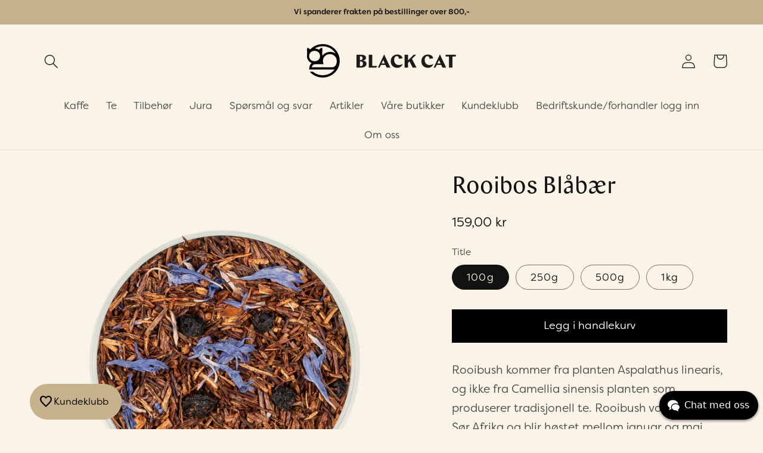

--- FILE ---
content_type: text/html; charset=utf-8
request_url: https://black-cat.no/products/rooibush-blabaer
body_size: 27842
content:
<!doctype html>
<html class="no-js" lang="no">
  <head>
    <meta charset="utf-8">
    <meta http-equiv="X-UA-Compatible" content="IE=edge">
    <meta name="viewport" content="width=device-width,initial-scale=1">
    <meta name="theme-color" content="">
    <link rel="canonical" href="https://black-cat.no/products/rooibush-blabaer">
    <link rel="preconnect" href="https://cdn.shopify.com" crossorigin>
    <link href="https://use.typekit.net/khw1efk.css" rel="stylesheet" type="text/css" media="all" />

    <meta name="google-site-verification" content="vbgjKCjGKvEVcCF8xIYDYPtKfCXha3xJ6kN2ouKrx9o" />

    <!-- Google Tag Manager -->
<script>(function(w,d,s,l,i){w[l]=w[l]||[];w[l].push({'gtm.start':
new Date().getTime(),event:'gtm.js'});var f=d.getElementsByTagName(s)[0],
j=d.createElement(s),dl=l!='dataLayer'?'&l='+l:'';j.async=true;j.src=
'https://www.googletagmanager.com/gtm.js?id='+i+dl;f.parentNode.insertBefore(j,f);
})(window,document,'script','dataLayer','GTM-TMPK3QZ');</script>
<!-- End Google Tag Manager -->
    
    <!-- Google tag (gtag.js) -->
    <script async src="https://www.googletagmanager.com/gtag/js?id=G-HWM8311FCR"></script>
    <script>
      window.dataLayer = window.dataLayer || [];
      function gtag(){dataLayer.push(arguments);}
      gtag('js', new Date());
      gtag('config', 'G-HWM8311FCR');
    </script><link rel="icon" type="image/png" href="//black-cat.no/cdn/shop/files/black_cat_favicon__1_-removebg-preview.png?crop=center&height=32&v=1762945389&width=32"><link rel="preconnect" href="https://fonts.shopifycdn.com" crossorigin><title>
      Rooibos Blåbær Te | Black Cat Kaffe &amp; Tehus
</title>

    
      <meta name="description" content="Nyt en deilig Rooibos Blåbær te! Koffeinfri og full av antioksidanter. Med tørkede blåbær og blå kornblomster. Kjøp din sunne te i dag!">
    

    

<meta property="og:site_name" content="Black Cat Kaffe &amp; Tehus">
<meta property="og:url" content="https://black-cat.no/products/rooibush-blabaer">
<meta property="og:title" content="Rooibos Blåbær Te | Black Cat Kaffe &amp; Tehus">
<meta property="og:type" content="product">
<meta property="og:description" content="Nyt en deilig Rooibos Blåbær te! Koffeinfri og full av antioksidanter. Med tørkede blåbær og blå kornblomster. Kjøp din sunne te i dag!"><meta property="og:image" content="http://black-cat.no/cdn/shop/files/282_1of1.jpg?v=1702497793">
  <meta property="og:image:secure_url" content="https://black-cat.no/cdn/shop/files/282_1of1.jpg?v=1702497793">
  <meta property="og:image:width" content="1248">
  <meta property="og:image:height" content="1248"><meta property="og:price:amount" content="159,00">
  <meta property="og:price:currency" content="NOK"><meta name="twitter:card" content="summary_large_image">
<meta name="twitter:title" content="Rooibos Blåbær Te | Black Cat Kaffe &amp; Tehus">
<meta name="twitter:description" content="Nyt en deilig Rooibos Blåbær te! Koffeinfri og full av antioksidanter. Med tørkede blåbær og blå kornblomster. Kjøp din sunne te i dag!">


    <script src="//black-cat.no/cdn/shop/t/21/assets/global.js?v=24850326154503943211746777472" defer="defer"></script>
    <script>window.performance && window.performance.mark && window.performance.mark('shopify.content_for_header.start');</script><meta name="facebook-domain-verification" content="9mjd0u3y8vqwsn7pvqvhd7otdb2cuz">
<meta id="shopify-digital-wallet" name="shopify-digital-wallet" content="/8818393146/digital_wallets/dialog">
<link rel="alternate" type="application/json+oembed" href="https://black-cat.no/products/rooibush-blabaer.oembed">
<script async="async" src="/checkouts/internal/preloads.js?locale=no-NO"></script>
<script id="shopify-features" type="application/json">{"accessToken":"d8b1399d4bc2f1916d03ba8aac8de5b2","betas":["rich-media-storefront-analytics"],"domain":"black-cat.no","predictiveSearch":true,"shopId":8818393146,"locale":"en"}</script>
<script>var Shopify = Shopify || {};
Shopify.shop = "black-cat-kaffe-te.myshopify.com";
Shopify.locale = "no";
Shopify.currency = {"active":"NOK","rate":"1.0"};
Shopify.country = "NO";
Shopify.theme = {"name":"Video Header","id":135419035731,"schema_name":"Black Cat Dawn","schema_version":"5.0.0","theme_store_id":null,"role":"main"};
Shopify.theme.handle = "null";
Shopify.theme.style = {"id":null,"handle":null};
Shopify.cdnHost = "black-cat.no/cdn";
Shopify.routes = Shopify.routes || {};
Shopify.routes.root = "/";</script>
<script type="module">!function(o){(o.Shopify=o.Shopify||{}).modules=!0}(window);</script>
<script>!function(o){function n(){var o=[];function n(){o.push(Array.prototype.slice.apply(arguments))}return n.q=o,n}var t=o.Shopify=o.Shopify||{};t.loadFeatures=n(),t.autoloadFeatures=n()}(window);</script>
<script id="shop-js-analytics" type="application/json">{"pageType":"product"}</script>
<script defer="defer" async type="module" src="//black-cat.no/cdn/shopifycloud/shop-js/modules/v2/client.init-shop-cart-sync_BT-GjEfc.en.esm.js"></script>
<script defer="defer" async type="module" src="//black-cat.no/cdn/shopifycloud/shop-js/modules/v2/chunk.common_D58fp_Oc.esm.js"></script>
<script defer="defer" async type="module" src="//black-cat.no/cdn/shopifycloud/shop-js/modules/v2/chunk.modal_xMitdFEc.esm.js"></script>
<script type="module">
  await import("//black-cat.no/cdn/shopifycloud/shop-js/modules/v2/client.init-shop-cart-sync_BT-GjEfc.en.esm.js");
await import("//black-cat.no/cdn/shopifycloud/shop-js/modules/v2/chunk.common_D58fp_Oc.esm.js");
await import("//black-cat.no/cdn/shopifycloud/shop-js/modules/v2/chunk.modal_xMitdFEc.esm.js");

  window.Shopify.SignInWithShop?.initShopCartSync?.({"fedCMEnabled":true,"windoidEnabled":true});

</script>
<script>(function() {
  var isLoaded = false;
  function asyncLoad() {
    if (isLoaded) return;
    isLoaded = true;
    var urls = ["https:\/\/chimpstatic.com\/mcjs-connected\/js\/users\/a4db04c2e0b211fb22a4da0e4\/1a2b522b24775deb46527571d.js?shop=black-cat-kaffe-te.myshopify.com","\/\/d1liekpayvooaz.cloudfront.net\/apps\/customizery\/customizery.js?shop=black-cat-kaffe-te.myshopify.com","https:\/\/cdn.jsdelivr.net\/gh\/apphq\/slidecart-dist@master\/slidecarthq-forward.js?4\u0026shop=black-cat-kaffe-te.myshopify.com","https:\/\/uettool.cloudling.com.cn\/Shopify\/ScriptTag\/d\/1142_27036445_binguet.js?shop=black-cat-kaffe-te.myshopify.com","\/\/backinstock.useamp.com\/widget\/37961_1767156443.js?category=bis\u0026v=6\u0026shop=black-cat-kaffe-te.myshopify.com"];
    for (var i = 0; i < urls.length; i++) {
      var s = document.createElement('script');
      s.type = 'text/javascript';
      s.async = true;
      s.src = urls[i];
      var x = document.getElementsByTagName('script')[0];
      x.parentNode.insertBefore(s, x);
    }
  };
  if(window.attachEvent) {
    window.attachEvent('onload', asyncLoad);
  } else {
    window.addEventListener('load', asyncLoad, false);
  }
})();</script>
<script id="__st">var __st={"a":8818393146,"offset":3600,"reqid":"58e45246-91e5-4d5a-841d-4bb3415e8ed1-1769496001","pageurl":"black-cat.no\/products\/rooibush-blabaer","u":"6394bede399d","p":"product","rtyp":"product","rid":6581412692051};</script>
<script>window.ShopifyPaypalV4VisibilityTracking = true;</script>
<script id="captcha-bootstrap">!function(){'use strict';const t='contact',e='account',n='new_comment',o=[[t,t],['blogs',n],['comments',n],[t,'customer']],c=[[e,'customer_login'],[e,'guest_login'],[e,'recover_customer_password'],[e,'create_customer']],r=t=>t.map((([t,e])=>`form[action*='/${t}']:not([data-nocaptcha='true']) input[name='form_type'][value='${e}']`)).join(','),a=t=>()=>t?[...document.querySelectorAll(t)].map((t=>t.form)):[];function s(){const t=[...o],e=r(t);return a(e)}const i='password',u='form_key',d=['recaptcha-v3-token','g-recaptcha-response','h-captcha-response',i],f=()=>{try{return window.sessionStorage}catch{return}},m='__shopify_v',_=t=>t.elements[u];function p(t,e,n=!1){try{const o=window.sessionStorage,c=JSON.parse(o.getItem(e)),{data:r}=function(t){const{data:e,action:n}=t;return t[m]||n?{data:e,action:n}:{data:t,action:n}}(c);for(const[e,n]of Object.entries(r))t.elements[e]&&(t.elements[e].value=n);n&&o.removeItem(e)}catch(o){console.error('form repopulation failed',{error:o})}}const l='form_type',E='cptcha';function T(t){t.dataset[E]=!0}const w=window,h=w.document,L='Shopify',v='ce_forms',y='captcha';let A=!1;((t,e)=>{const n=(g='f06e6c50-85a8-45c8-87d0-21a2b65856fe',I='https://cdn.shopify.com/shopifycloud/storefront-forms-hcaptcha/ce_storefront_forms_captcha_hcaptcha.v1.5.2.iife.js',D={infoText:'Protected by hCaptcha',privacyText:'Privacy',termsText:'Terms'},(t,e,n)=>{const o=w[L][v],c=o.bindForm;if(c)return c(t,g,e,D).then(n);var r;o.q.push([[t,g,e,D],n]),r=I,A||(h.body.append(Object.assign(h.createElement('script'),{id:'captcha-provider',async:!0,src:r})),A=!0)});var g,I,D;w[L]=w[L]||{},w[L][v]=w[L][v]||{},w[L][v].q=[],w[L][y]=w[L][y]||{},w[L][y].protect=function(t,e){n(t,void 0,e),T(t)},Object.freeze(w[L][y]),function(t,e,n,w,h,L){const[v,y,A,g]=function(t,e,n){const i=e?o:[],u=t?c:[],d=[...i,...u],f=r(d),m=r(i),_=r(d.filter((([t,e])=>n.includes(e))));return[a(f),a(m),a(_),s()]}(w,h,L),I=t=>{const e=t.target;return e instanceof HTMLFormElement?e:e&&e.form},D=t=>v().includes(t);t.addEventListener('submit',(t=>{const e=I(t);if(!e)return;const n=D(e)&&!e.dataset.hcaptchaBound&&!e.dataset.recaptchaBound,o=_(e),c=g().includes(e)&&(!o||!o.value);(n||c)&&t.preventDefault(),c&&!n&&(function(t){try{if(!f())return;!function(t){const e=f();if(!e)return;const n=_(t);if(!n)return;const o=n.value;o&&e.removeItem(o)}(t);const e=Array.from(Array(32),(()=>Math.random().toString(36)[2])).join('');!function(t,e){_(t)||t.append(Object.assign(document.createElement('input'),{type:'hidden',name:u})),t.elements[u].value=e}(t,e),function(t,e){const n=f();if(!n)return;const o=[...t.querySelectorAll(`input[type='${i}']`)].map((({name:t})=>t)),c=[...d,...o],r={};for(const[a,s]of new FormData(t).entries())c.includes(a)||(r[a]=s);n.setItem(e,JSON.stringify({[m]:1,action:t.action,data:r}))}(t,e)}catch(e){console.error('failed to persist form',e)}}(e),e.submit())}));const S=(t,e)=>{t&&!t.dataset[E]&&(n(t,e.some((e=>e===t))),T(t))};for(const o of['focusin','change'])t.addEventListener(o,(t=>{const e=I(t);D(e)&&S(e,y())}));const B=e.get('form_key'),M=e.get(l),P=B&&M;t.addEventListener('DOMContentLoaded',(()=>{const t=y();if(P)for(const e of t)e.elements[l].value===M&&p(e,B);[...new Set([...A(),...v().filter((t=>'true'===t.dataset.shopifyCaptcha))])].forEach((e=>S(e,t)))}))}(h,new URLSearchParams(w.location.search),n,t,e,['guest_login'])})(!0,!0)}();</script>
<script integrity="sha256-4kQ18oKyAcykRKYeNunJcIwy7WH5gtpwJnB7kiuLZ1E=" data-source-attribution="shopify.loadfeatures" defer="defer" src="//black-cat.no/cdn/shopifycloud/storefront/assets/storefront/load_feature-a0a9edcb.js" crossorigin="anonymous"></script>
<script data-source-attribution="shopify.dynamic_checkout.dynamic.init">var Shopify=Shopify||{};Shopify.PaymentButton=Shopify.PaymentButton||{isStorefrontPortableWallets:!0,init:function(){window.Shopify.PaymentButton.init=function(){};var t=document.createElement("script");t.src="https://black-cat.no/cdn/shopifycloud/portable-wallets/latest/portable-wallets.en.js",t.type="module",document.head.appendChild(t)}};
</script>
<script data-source-attribution="shopify.dynamic_checkout.buyer_consent">
  function portableWalletsHideBuyerConsent(e){var t=document.getElementById("shopify-buyer-consent"),n=document.getElementById("shopify-subscription-policy-button");t&&n&&(t.classList.add("hidden"),t.setAttribute("aria-hidden","true"),n.removeEventListener("click",e))}function portableWalletsShowBuyerConsent(e){var t=document.getElementById("shopify-buyer-consent"),n=document.getElementById("shopify-subscription-policy-button");t&&n&&(t.classList.remove("hidden"),t.removeAttribute("aria-hidden"),n.addEventListener("click",e))}window.Shopify?.PaymentButton&&(window.Shopify.PaymentButton.hideBuyerConsent=portableWalletsHideBuyerConsent,window.Shopify.PaymentButton.showBuyerConsent=portableWalletsShowBuyerConsent);
</script>
<script data-source-attribution="shopify.dynamic_checkout.cart.bootstrap">document.addEventListener("DOMContentLoaded",(function(){function t(){return document.querySelector("shopify-accelerated-checkout-cart, shopify-accelerated-checkout")}if(t())Shopify.PaymentButton.init();else{new MutationObserver((function(e,n){t()&&(Shopify.PaymentButton.init(),n.disconnect())})).observe(document.body,{childList:!0,subtree:!0})}}));
</script>
<script id='scb4127' type='text/javascript' async='' src='https://black-cat.no/cdn/shopifycloud/privacy-banner/storefront-banner.js'></script><script id="sections-script" data-sections="product-recommendations,header,footer" defer="defer" src="//black-cat.no/cdn/shop/t/21/compiled_assets/scripts.js?v=3042"></script>
<script>window.performance && window.performance.mark && window.performance.mark('shopify.content_for_header.end');</script>


    <style data-shopify>
      @font-face {
  font-family: Assistant;
  font-weight: 400;
  font-style: normal;
  font-display: swap;
  src: url("//black-cat.no/cdn/fonts/assistant/assistant_n4.9120912a469cad1cc292572851508ca49d12e768.woff2") format("woff2"),
       url("//black-cat.no/cdn/fonts/assistant/assistant_n4.6e9875ce64e0fefcd3f4446b7ec9036b3ddd2985.woff") format("woff");
}

      
      
      
      @font-face {
  font-family: Assistant;
  font-weight: 400;
  font-style: normal;
  font-display: swap;
  src: url("//black-cat.no/cdn/fonts/assistant/assistant_n4.9120912a469cad1cc292572851508ca49d12e768.woff2") format("woff2"),
       url("//black-cat.no/cdn/fonts/assistant/assistant_n4.6e9875ce64e0fefcd3f4446b7ec9036b3ddd2985.woff") format("woff");
}


      :root {
        --font-body-family: 'filson-soft', sans-serif;
        --font-body-style: normal;
        --font-body-weight: 300;
        --font-body-weight-bold: 700;

        --font-heading-family: 'chap', sans-serif;
        --font-heading-style: normal;
        --font-heading-weight: 400;

        --font-body-scale: 1.2;
        --font-heading-scale: 0.8333333333333334;

        --color-base-text: 18, 18, 18;
        --color-shadow: 18, 18, 18;
        --color-base-background-1: 250, 243, 232;
        --color-base-background-2: 248, 238, 222;
        --color-base-solid-button-labels: 255, 255, 255;
        --color-base-outline-button-labels: 18, 18, 18;
        --color-base-accent-1: 0, 0, 0;
        --color-base-accent-2: 201, 175, 134;
        --payment-terms-background-color: #faf3e8;

        --gradient-base-background-1: #faf3e8;
        --gradient-base-background-2: #f8eede;
        --gradient-base-accent-1: #000000;
        --gradient-base-accent-2: #c9af86;

        --media-padding: px;
        --media-border-opacity: 0.05;
        --media-border-width: 0px;
        --media-radius: 0px;
        --media-shadow-opacity: 0.0;
        --media-shadow-horizontal-offset: 0px;
        --media-shadow-vertical-offset: 0px;
        --media-shadow-blur-radius: 0px;

        --page-width: 120rem;
        --page-width-margin: 0rem;

        --card-image-padding: 0.0rem;
        --card-corner-radius: 0.0rem;
        --card-text-alignment: left;
        --card-border-width: 0.0rem;
        --card-border-opacity: 0.0;
        --card-shadow-opacity: 0.1;
        --card-shadow-horizontal-offset: 0.0rem;
        --card-shadow-vertical-offset: 0.0rem;
        --card-shadow-blur-radius: 0.0rem;

        --badge-corner-radius: 4.0rem;

        --popup-border-width: 1px;
        --popup-border-opacity: 0.1;
        --popup-corner-radius: 0px;
        --popup-shadow-opacity: 0.0;
        --popup-shadow-horizontal-offset: 0px;
        --popup-shadow-vertical-offset: 0px;
        --popup-shadow-blur-radius: 0px;

        --drawer-border-width: 1px;
        --drawer-border-opacity: 0.1;
        --drawer-shadow-opacity: 0.0;
        --drawer-shadow-horizontal-offset: 0px;
        --drawer-shadow-vertical-offset: 0px;
        --drawer-shadow-blur-radius: 0px;

        --spacing-sections-desktop: 0px;
        --spacing-sections-mobile: 0px;

        --grid-desktop-vertical-spacing: 8px;
        --grid-desktop-horizontal-spacing: 8px;
        --grid-mobile-vertical-spacing: 4px;
        --grid-mobile-horizontal-spacing: 4px;

        --text-boxes-border-opacity: 0.0;
        --text-boxes-border-width: 0px;
        --text-boxes-radius: 0px;
        --text-boxes-shadow-opacity: 0.0;
        --text-boxes-shadow-horizontal-offset: 0px;
        --text-boxes-shadow-vertical-offset: 0px;
        --text-boxes-shadow-blur-radius: 0px;

        --buttons-radius: 0px;
        --buttons-radius-outset: 0px;
        --buttons-border-width: 1px;
        --buttons-border-opacity: 1.0;
        --buttons-shadow-opacity: 0.0;
        --buttons-shadow-horizontal-offset: 0px;
        --buttons-shadow-vertical-offset: 0px;
        --buttons-shadow-blur-radius: 0px;
        --buttons-border-offset: 0px;

        --inputs-radius: 0px;
        --inputs-border-width: 1px;
        --inputs-border-opacity: 0.55;
        --inputs-shadow-opacity: 0.0;
        --inputs-shadow-horizontal-offset: 0px;
        --inputs-margin-offset: 0px;
        --inputs-shadow-vertical-offset: 0px;
        --inputs-shadow-blur-radius: 0px;
        --inputs-radius-outset: 0px;

        --variant-pills-radius: 40px;
        --variant-pills-border-width: 1px;
        --variant-pills-border-opacity: 0.55;
        --variant-pills-shadow-opacity: 0.0;
        --variant-pills-shadow-horizontal-offset: 0px;
        --variant-pills-shadow-vertical-offset: 0px;
        --variant-pills-shadow-blur-radius: 0px;
      }

      *,
      *::before,
      *::after {
        box-sizing: inherit;
      }

      html {
        box-sizing: border-box;
        font-size: calc(var(--font-body-scale) * 62.5%);
        height: 100%;
      }

      body {
        display: grid;
        grid-template-rows: auto auto 1fr auto;
        grid-template-columns: 100%;
        min-height: 100%;
        margin: 0;
        font-size: 1.5rem;
        /* letter-spacing: 0.06rem; */
        line-height: calc(1 + 0.8 / var(--font-body-scale));
        font-family: var(--font-body-family);
        font-style: var(--font-body-style);
        font-weight: var(--font-body-weight);
      }

      @media screen and (min-width: 750px) {
        body {
          font-size: 1.6rem;
        }
      }
    </style>

    <link href="//black-cat.no/cdn/shop/t/21/assets/base.css?v=138623457859948001361746777472" rel="stylesheet" type="text/css" media="all" />
<link rel="preload" as="font" href="//black-cat.no/cdn/fonts/assistant/assistant_n4.9120912a469cad1cc292572851508ca49d12e768.woff2" type="font/woff2" crossorigin><link rel="preload" as="font" href="//black-cat.no/cdn/fonts/assistant/assistant_n4.9120912a469cad1cc292572851508ca49d12e768.woff2" type="font/woff2" crossorigin><link rel="stylesheet" href="//black-cat.no/cdn/shop/t/21/assets/component-predictive-search.css?v=165644661289088488651746777472" media="print" onload="this.media='all'"><script>document.documentElement.className = document.documentElement.className.replace('no-js', 'js');
    if (Shopify.designMode) {
      document.documentElement.classList.add('shopify-design-mode');
    }
    </script>

  <script>
    (function(w,d,t,r,u)
    {
        var f,n,i;
        w[u]=w[u]||[],f=function()
        {
            var o={ti:"27036445", tm:"shpfy_ui", enableAutoSpaTracking: true};
            o.q=w[u],w[u]=new UET(o),w[u].push("pageLoad")
        },
        n=d.createElement(t),n.src=r,n.async=1,n.onload=n.onreadystatechange=function()
        {
            var s=this.readyState;
            s&&s!=="loaded"&&s!=="complete"||(f(),n.onload=n.onreadystatechange=null)
        },
        i=d.getElementsByTagName(t)[0],i.parentNode.insertBefore(n,i)
    })
    (window,document,"script","//bat.bing.com/bat.js","uetq");
</script>
  
  <!-- BEGIN app block: shopify://apps/lipscore-reviews/blocks/lipscore-init/e89bfb0c-cc26-450f-9297-cec873403986 -->

<script type="text/javascript">
  //<![CDATA[
  window.lipscoreInit = function() {
      lipscore.init({
          apiKey: "c1a7140e8ad147041a1fa631"
      });
  };

  (function() {
      var scr = document.createElement('script'); scr.async = 1;
      scr.src = "//static.lipscore.com/assets/no/lipscore-v1.js";
      document.getElementsByTagName('head')[0].appendChild(scr);
  })();//]]>
</script>
<!-- END app block --><link href="https://cdn.shopify.com/extensions/16e39078-c577-4166-b1f2-d7b174ad2110/diller-loyalty-27/assets/widget.css" rel="stylesheet" type="text/css" media="all">
<link href="https://monorail-edge.shopifysvc.com" rel="dns-prefetch">
<script>(function(){if ("sendBeacon" in navigator && "performance" in window) {try {var session_token_from_headers = performance.getEntriesByType('navigation')[0].serverTiming.find(x => x.name == '_s').description;} catch {var session_token_from_headers = undefined;}var session_cookie_matches = document.cookie.match(/_shopify_s=([^;]*)/);var session_token_from_cookie = session_cookie_matches && session_cookie_matches.length === 2 ? session_cookie_matches[1] : "";var session_token = session_token_from_headers || session_token_from_cookie || "";function handle_abandonment_event(e) {var entries = performance.getEntries().filter(function(entry) {return /monorail-edge.shopifysvc.com/.test(entry.name);});if (!window.abandonment_tracked && entries.length === 0) {window.abandonment_tracked = true;var currentMs = Date.now();var navigation_start = performance.timing.navigationStart;var payload = {shop_id: 8818393146,url: window.location.href,navigation_start,duration: currentMs - navigation_start,session_token,page_type: "product"};window.navigator.sendBeacon("https://monorail-edge.shopifysvc.com/v1/produce", JSON.stringify({schema_id: "online_store_buyer_site_abandonment/1.1",payload: payload,metadata: {event_created_at_ms: currentMs,event_sent_at_ms: currentMs}}));}}window.addEventListener('pagehide', handle_abandonment_event);}}());</script>
<script id="web-pixels-manager-setup">(function e(e,d,r,n,o){if(void 0===o&&(o={}),!Boolean(null===(a=null===(i=window.Shopify)||void 0===i?void 0:i.analytics)||void 0===a?void 0:a.replayQueue)){var i,a;window.Shopify=window.Shopify||{};var t=window.Shopify;t.analytics=t.analytics||{};var s=t.analytics;s.replayQueue=[],s.publish=function(e,d,r){return s.replayQueue.push([e,d,r]),!0};try{self.performance.mark("wpm:start")}catch(e){}var l=function(){var e={modern:/Edge?\/(1{2}[4-9]|1[2-9]\d|[2-9]\d{2}|\d{4,})\.\d+(\.\d+|)|Firefox\/(1{2}[4-9]|1[2-9]\d|[2-9]\d{2}|\d{4,})\.\d+(\.\d+|)|Chrom(ium|e)\/(9{2}|\d{3,})\.\d+(\.\d+|)|(Maci|X1{2}).+ Version\/(15\.\d+|(1[6-9]|[2-9]\d|\d{3,})\.\d+)([,.]\d+|)( \(\w+\)|)( Mobile\/\w+|) Safari\/|Chrome.+OPR\/(9{2}|\d{3,})\.\d+\.\d+|(CPU[ +]OS|iPhone[ +]OS|CPU[ +]iPhone|CPU IPhone OS|CPU iPad OS)[ +]+(15[._]\d+|(1[6-9]|[2-9]\d|\d{3,})[._]\d+)([._]\d+|)|Android:?[ /-](13[3-9]|1[4-9]\d|[2-9]\d{2}|\d{4,})(\.\d+|)(\.\d+|)|Android.+Firefox\/(13[5-9]|1[4-9]\d|[2-9]\d{2}|\d{4,})\.\d+(\.\d+|)|Android.+Chrom(ium|e)\/(13[3-9]|1[4-9]\d|[2-9]\d{2}|\d{4,})\.\d+(\.\d+|)|SamsungBrowser\/([2-9]\d|\d{3,})\.\d+/,legacy:/Edge?\/(1[6-9]|[2-9]\d|\d{3,})\.\d+(\.\d+|)|Firefox\/(5[4-9]|[6-9]\d|\d{3,})\.\d+(\.\d+|)|Chrom(ium|e)\/(5[1-9]|[6-9]\d|\d{3,})\.\d+(\.\d+|)([\d.]+$|.*Safari\/(?![\d.]+ Edge\/[\d.]+$))|(Maci|X1{2}).+ Version\/(10\.\d+|(1[1-9]|[2-9]\d|\d{3,})\.\d+)([,.]\d+|)( \(\w+\)|)( Mobile\/\w+|) Safari\/|Chrome.+OPR\/(3[89]|[4-9]\d|\d{3,})\.\d+\.\d+|(CPU[ +]OS|iPhone[ +]OS|CPU[ +]iPhone|CPU IPhone OS|CPU iPad OS)[ +]+(10[._]\d+|(1[1-9]|[2-9]\d|\d{3,})[._]\d+)([._]\d+|)|Android:?[ /-](13[3-9]|1[4-9]\d|[2-9]\d{2}|\d{4,})(\.\d+|)(\.\d+|)|Mobile Safari.+OPR\/([89]\d|\d{3,})\.\d+\.\d+|Android.+Firefox\/(13[5-9]|1[4-9]\d|[2-9]\d{2}|\d{4,})\.\d+(\.\d+|)|Android.+Chrom(ium|e)\/(13[3-9]|1[4-9]\d|[2-9]\d{2}|\d{4,})\.\d+(\.\d+|)|Android.+(UC? ?Browser|UCWEB|U3)[ /]?(15\.([5-9]|\d{2,})|(1[6-9]|[2-9]\d|\d{3,})\.\d+)\.\d+|SamsungBrowser\/(5\.\d+|([6-9]|\d{2,})\.\d+)|Android.+MQ{2}Browser\/(14(\.(9|\d{2,})|)|(1[5-9]|[2-9]\d|\d{3,})(\.\d+|))(\.\d+|)|K[Aa][Ii]OS\/(3\.\d+|([4-9]|\d{2,})\.\d+)(\.\d+|)/},d=e.modern,r=e.legacy,n=navigator.userAgent;return n.match(d)?"modern":n.match(r)?"legacy":"unknown"}(),u="modern"===l?"modern":"legacy",c=(null!=n?n:{modern:"",legacy:""})[u],f=function(e){return[e.baseUrl,"/wpm","/b",e.hashVersion,"modern"===e.buildTarget?"m":"l",".js"].join("")}({baseUrl:d,hashVersion:r,buildTarget:u}),m=function(e){var d=e.version,r=e.bundleTarget,n=e.surface,o=e.pageUrl,i=e.monorailEndpoint;return{emit:function(e){var a=e.status,t=e.errorMsg,s=(new Date).getTime(),l=JSON.stringify({metadata:{event_sent_at_ms:s},events:[{schema_id:"web_pixels_manager_load/3.1",payload:{version:d,bundle_target:r,page_url:o,status:a,surface:n,error_msg:t},metadata:{event_created_at_ms:s}}]});if(!i)return console&&console.warn&&console.warn("[Web Pixels Manager] No Monorail endpoint provided, skipping logging."),!1;try{return self.navigator.sendBeacon.bind(self.navigator)(i,l)}catch(e){}var u=new XMLHttpRequest;try{return u.open("POST",i,!0),u.setRequestHeader("Content-Type","text/plain"),u.send(l),!0}catch(e){return console&&console.warn&&console.warn("[Web Pixels Manager] Got an unhandled error while logging to Monorail."),!1}}}}({version:r,bundleTarget:l,surface:e.surface,pageUrl:self.location.href,monorailEndpoint:e.monorailEndpoint});try{o.browserTarget=l,function(e){var d=e.src,r=e.async,n=void 0===r||r,o=e.onload,i=e.onerror,a=e.sri,t=e.scriptDataAttributes,s=void 0===t?{}:t,l=document.createElement("script"),u=document.querySelector("head"),c=document.querySelector("body");if(l.async=n,l.src=d,a&&(l.integrity=a,l.crossOrigin="anonymous"),s)for(var f in s)if(Object.prototype.hasOwnProperty.call(s,f))try{l.dataset[f]=s[f]}catch(e){}if(o&&l.addEventListener("load",o),i&&l.addEventListener("error",i),u)u.appendChild(l);else{if(!c)throw new Error("Did not find a head or body element to append the script");c.appendChild(l)}}({src:f,async:!0,onload:function(){if(!function(){var e,d;return Boolean(null===(d=null===(e=window.Shopify)||void 0===e?void 0:e.analytics)||void 0===d?void 0:d.initialized)}()){var d=window.webPixelsManager.init(e)||void 0;if(d){var r=window.Shopify.analytics;r.replayQueue.forEach((function(e){var r=e[0],n=e[1],o=e[2];d.publishCustomEvent(r,n,o)})),r.replayQueue=[],r.publish=d.publishCustomEvent,r.visitor=d.visitor,r.initialized=!0}}},onerror:function(){return m.emit({status:"failed",errorMsg:"".concat(f," has failed to load")})},sri:function(e){var d=/^sha384-[A-Za-z0-9+/=]+$/;return"string"==typeof e&&d.test(e)}(c)?c:"",scriptDataAttributes:o}),m.emit({status:"loading"})}catch(e){m.emit({status:"failed",errorMsg:(null==e?void 0:e.message)||"Unknown error"})}}})({shopId: 8818393146,storefrontBaseUrl: "https://black-cat.no",extensionsBaseUrl: "https://extensions.shopifycdn.com/cdn/shopifycloud/web-pixels-manager",monorailEndpoint: "https://monorail-edge.shopifysvc.com/unstable/produce_batch",surface: "storefront-renderer",enabledBetaFlags: ["2dca8a86"],webPixelsConfigList: [{"id":"439976019","configuration":"{\"config\":\"{\\\"pixel_id\\\":\\\"G-0EEMZSC66W\\\",\\\"target_country\\\":\\\"NO\\\",\\\"gtag_events\\\":[{\\\"type\\\":\\\"search\\\",\\\"action_label\\\":\\\"G-0EEMZSC66W\\\"},{\\\"type\\\":\\\"begin_checkout\\\",\\\"action_label\\\":\\\"G-0EEMZSC66W\\\"},{\\\"type\\\":\\\"view_item\\\",\\\"action_label\\\":[\\\"G-0EEMZSC66W\\\",\\\"MC-8L60FLCEJ7\\\"]},{\\\"type\\\":\\\"purchase\\\",\\\"action_label\\\":[\\\"G-0EEMZSC66W\\\",\\\"MC-8L60FLCEJ7\\\"]},{\\\"type\\\":\\\"page_view\\\",\\\"action_label\\\":[\\\"G-0EEMZSC66W\\\",\\\"MC-8L60FLCEJ7\\\"]},{\\\"type\\\":\\\"add_payment_info\\\",\\\"action_label\\\":\\\"G-0EEMZSC66W\\\"},{\\\"type\\\":\\\"add_to_cart\\\",\\\"action_label\\\":\\\"G-0EEMZSC66W\\\"}],\\\"enable_monitoring_mode\\\":false}\"}","eventPayloadVersion":"v1","runtimeContext":"OPEN","scriptVersion":"b2a88bafab3e21179ed38636efcd8a93","type":"APP","apiClientId":1780363,"privacyPurposes":[],"dataSharingAdjustments":{"protectedCustomerApprovalScopes":["read_customer_address","read_customer_email","read_customer_name","read_customer_personal_data","read_customer_phone"]}},{"id":"194543699","configuration":"{\"pixel_id\":\"281392982503477\",\"pixel_type\":\"facebook_pixel\",\"metaapp_system_user_token\":\"-\"}","eventPayloadVersion":"v1","runtimeContext":"OPEN","scriptVersion":"ca16bc87fe92b6042fbaa3acc2fbdaa6","type":"APP","apiClientId":2329312,"privacyPurposes":["ANALYTICS","MARKETING","SALE_OF_DATA"],"dataSharingAdjustments":{"protectedCustomerApprovalScopes":["read_customer_address","read_customer_email","read_customer_name","read_customer_personal_data","read_customer_phone"]}},{"id":"42238035","eventPayloadVersion":"1","runtimeContext":"LAX","scriptVersion":"5","type":"CUSTOM","privacyPurposes":["ANALYTICS","MARKETING","SALE_OF_DATA"],"name":"GTM"},{"id":"shopify-app-pixel","configuration":"{}","eventPayloadVersion":"v1","runtimeContext":"STRICT","scriptVersion":"0450","apiClientId":"shopify-pixel","type":"APP","privacyPurposes":["ANALYTICS","MARKETING"]},{"id":"shopify-custom-pixel","eventPayloadVersion":"v1","runtimeContext":"LAX","scriptVersion":"0450","apiClientId":"shopify-pixel","type":"CUSTOM","privacyPurposes":["ANALYTICS","MARKETING"]}],isMerchantRequest: false,initData: {"shop":{"name":"Black Cat Kaffe \u0026 Tehus","paymentSettings":{"currencyCode":"NOK"},"myshopifyDomain":"black-cat-kaffe-te.myshopify.com","countryCode":"NO","storefrontUrl":"https:\/\/black-cat.no"},"customer":null,"cart":null,"checkout":null,"productVariants":[{"price":{"amount":159.0,"currencyCode":"NOK"},"product":{"title":"Rooibos Blåbær","vendor":"Black Cat Kaffe og Tehus","id":"6581412692051","untranslatedTitle":"Rooibos Blåbær","url":"\/products\/rooibush-blabaer","type":"Rooibos"},"id":"39384804491347","image":{"src":"\/\/black-cat.no\/cdn\/shop\/files\/282_1of1.jpg?v=1702497793"},"sku":"282-100g","title":"100g","untranslatedTitle":"100g"},{"price":{"amount":397.5,"currencyCode":"NOK"},"product":{"title":"Rooibos Blåbær","vendor":"Black Cat Kaffe og Tehus","id":"6581412692051","untranslatedTitle":"Rooibos Blåbær","url":"\/products\/rooibush-blabaer","type":"Rooibos"},"id":"39384804524115","image":{"src":"\/\/black-cat.no\/cdn\/shop\/files\/282_1of1.jpg?v=1702497793"},"sku":"282-250g","title":"250g","untranslatedTitle":"250g"},{"price":{"amount":795.0,"currencyCode":"NOK"},"product":{"title":"Rooibos Blåbær","vendor":"Black Cat Kaffe og Tehus","id":"6581412692051","untranslatedTitle":"Rooibos Blåbær","url":"\/products\/rooibush-blabaer","type":"Rooibos"},"id":"39384804556883","image":{"src":"\/\/black-cat.no\/cdn\/shop\/files\/282_1of1.jpg?v=1702497793"},"sku":"282-500g","title":"500g","untranslatedTitle":"500g"},{"price":{"amount":1590.0,"currencyCode":"NOK"},"product":{"title":"Rooibos Blåbær","vendor":"Black Cat Kaffe og Tehus","id":"6581412692051","untranslatedTitle":"Rooibos Blåbær","url":"\/products\/rooibush-blabaer","type":"Rooibos"},"id":"39384804589651","image":{"src":"\/\/black-cat.no\/cdn\/shop\/files\/282_1of1.jpg?v=1702497793"},"sku":"282","title":"1kg","untranslatedTitle":"1kg"}],"purchasingCompany":null},},"https://black-cat.no/cdn","fcfee988w5aeb613cpc8e4bc33m6693e112",{"modern":"","legacy":""},{"shopId":"8818393146","storefrontBaseUrl":"https:\/\/black-cat.no","extensionBaseUrl":"https:\/\/extensions.shopifycdn.com\/cdn\/shopifycloud\/web-pixels-manager","surface":"storefront-renderer","enabledBetaFlags":"[\"2dca8a86\"]","isMerchantRequest":"false","hashVersion":"fcfee988w5aeb613cpc8e4bc33m6693e112","publish":"custom","events":"[[\"page_viewed\",{}],[\"product_viewed\",{\"productVariant\":{\"price\":{\"amount\":159.0,\"currencyCode\":\"NOK\"},\"product\":{\"title\":\"Rooibos Blåbær\",\"vendor\":\"Black Cat Kaffe og Tehus\",\"id\":\"6581412692051\",\"untranslatedTitle\":\"Rooibos Blåbær\",\"url\":\"\/products\/rooibush-blabaer\",\"type\":\"Rooibos\"},\"id\":\"39384804491347\",\"image\":{\"src\":\"\/\/black-cat.no\/cdn\/shop\/files\/282_1of1.jpg?v=1702497793\"},\"sku\":\"282-100g\",\"title\":\"100g\",\"untranslatedTitle\":\"100g\"}}]]"});</script><script>
  window.ShopifyAnalytics = window.ShopifyAnalytics || {};
  window.ShopifyAnalytics.meta = window.ShopifyAnalytics.meta || {};
  window.ShopifyAnalytics.meta.currency = 'NOK';
  var meta = {"product":{"id":6581412692051,"gid":"gid:\/\/shopify\/Product\/6581412692051","vendor":"Black Cat Kaffe og Tehus","type":"Rooibos","handle":"rooibush-blabaer","variants":[{"id":39384804491347,"price":15900,"name":"Rooibos Blåbær - 100g","public_title":"100g","sku":"282-100g"},{"id":39384804524115,"price":39750,"name":"Rooibos Blåbær - 250g","public_title":"250g","sku":"282-250g"},{"id":39384804556883,"price":79500,"name":"Rooibos Blåbær - 500g","public_title":"500g","sku":"282-500g"},{"id":39384804589651,"price":159000,"name":"Rooibos Blåbær - 1kg","public_title":"1kg","sku":"282"}],"remote":false},"page":{"pageType":"product","resourceType":"product","resourceId":6581412692051,"requestId":"58e45246-91e5-4d5a-841d-4bb3415e8ed1-1769496001"}};
  for (var attr in meta) {
    window.ShopifyAnalytics.meta[attr] = meta[attr];
  }
</script>
<script class="analytics">
  (function () {
    var customDocumentWrite = function(content) {
      var jquery = null;

      if (window.jQuery) {
        jquery = window.jQuery;
      } else if (window.Checkout && window.Checkout.$) {
        jquery = window.Checkout.$;
      }

      if (jquery) {
        jquery('body').append(content);
      }
    };

    var hasLoggedConversion = function(token) {
      if (token) {
        return document.cookie.indexOf('loggedConversion=' + token) !== -1;
      }
      return false;
    }

    var setCookieIfConversion = function(token) {
      if (token) {
        var twoMonthsFromNow = new Date(Date.now());
        twoMonthsFromNow.setMonth(twoMonthsFromNow.getMonth() + 2);

        document.cookie = 'loggedConversion=' + token + '; expires=' + twoMonthsFromNow;
      }
    }

    var trekkie = window.ShopifyAnalytics.lib = window.trekkie = window.trekkie || [];
    if (trekkie.integrations) {
      return;
    }
    trekkie.methods = [
      'identify',
      'page',
      'ready',
      'track',
      'trackForm',
      'trackLink'
    ];
    trekkie.factory = function(method) {
      return function() {
        var args = Array.prototype.slice.call(arguments);
        args.unshift(method);
        trekkie.push(args);
        return trekkie;
      };
    };
    for (var i = 0; i < trekkie.methods.length; i++) {
      var key = trekkie.methods[i];
      trekkie[key] = trekkie.factory(key);
    }
    trekkie.load = function(config) {
      trekkie.config = config || {};
      trekkie.config.initialDocumentCookie = document.cookie;
      var first = document.getElementsByTagName('script')[0];
      var script = document.createElement('script');
      script.type = 'text/javascript';
      script.onerror = function(e) {
        var scriptFallback = document.createElement('script');
        scriptFallback.type = 'text/javascript';
        scriptFallback.onerror = function(error) {
                var Monorail = {
      produce: function produce(monorailDomain, schemaId, payload) {
        var currentMs = new Date().getTime();
        var event = {
          schema_id: schemaId,
          payload: payload,
          metadata: {
            event_created_at_ms: currentMs,
            event_sent_at_ms: currentMs
          }
        };
        return Monorail.sendRequest("https://" + monorailDomain + "/v1/produce", JSON.stringify(event));
      },
      sendRequest: function sendRequest(endpointUrl, payload) {
        // Try the sendBeacon API
        if (window && window.navigator && typeof window.navigator.sendBeacon === 'function' && typeof window.Blob === 'function' && !Monorail.isIos12()) {
          var blobData = new window.Blob([payload], {
            type: 'text/plain'
          });

          if (window.navigator.sendBeacon(endpointUrl, blobData)) {
            return true;
          } // sendBeacon was not successful

        } // XHR beacon

        var xhr = new XMLHttpRequest();

        try {
          xhr.open('POST', endpointUrl);
          xhr.setRequestHeader('Content-Type', 'text/plain');
          xhr.send(payload);
        } catch (e) {
          console.log(e);
        }

        return false;
      },
      isIos12: function isIos12() {
        return window.navigator.userAgent.lastIndexOf('iPhone; CPU iPhone OS 12_') !== -1 || window.navigator.userAgent.lastIndexOf('iPad; CPU OS 12_') !== -1;
      }
    };
    Monorail.produce('monorail-edge.shopifysvc.com',
      'trekkie_storefront_load_errors/1.1',
      {shop_id: 8818393146,
      theme_id: 135419035731,
      app_name: "storefront",
      context_url: window.location.href,
      source_url: "//black-cat.no/cdn/s/trekkie.storefront.a804e9514e4efded663580eddd6991fcc12b5451.min.js"});

        };
        scriptFallback.async = true;
        scriptFallback.src = '//black-cat.no/cdn/s/trekkie.storefront.a804e9514e4efded663580eddd6991fcc12b5451.min.js';
        first.parentNode.insertBefore(scriptFallback, first);
      };
      script.async = true;
      script.src = '//black-cat.no/cdn/s/trekkie.storefront.a804e9514e4efded663580eddd6991fcc12b5451.min.js';
      first.parentNode.insertBefore(script, first);
    };
    trekkie.load(
      {"Trekkie":{"appName":"storefront","development":false,"defaultAttributes":{"shopId":8818393146,"isMerchantRequest":null,"themeId":135419035731,"themeCityHash":"16337983859127383010","contentLanguage":"no","currency":"NOK","eventMetadataId":"e2ac9cf6-b38e-4536-826c-bd7917e15756"},"isServerSideCookieWritingEnabled":true,"monorailRegion":"shop_domain","enabledBetaFlags":["65f19447"]},"Session Attribution":{},"S2S":{"facebookCapiEnabled":true,"source":"trekkie-storefront-renderer","apiClientId":580111}}
    );

    var loaded = false;
    trekkie.ready(function() {
      if (loaded) return;
      loaded = true;

      window.ShopifyAnalytics.lib = window.trekkie;

      var originalDocumentWrite = document.write;
      document.write = customDocumentWrite;
      try { window.ShopifyAnalytics.merchantGoogleAnalytics.call(this); } catch(error) {};
      document.write = originalDocumentWrite;

      window.ShopifyAnalytics.lib.page(null,{"pageType":"product","resourceType":"product","resourceId":6581412692051,"requestId":"58e45246-91e5-4d5a-841d-4bb3415e8ed1-1769496001","shopifyEmitted":true});

      var match = window.location.pathname.match(/checkouts\/(.+)\/(thank_you|post_purchase)/)
      var token = match? match[1]: undefined;
      if (!hasLoggedConversion(token)) {
        setCookieIfConversion(token);
        window.ShopifyAnalytics.lib.track("Viewed Product",{"currency":"NOK","variantId":39384804491347,"productId":6581412692051,"productGid":"gid:\/\/shopify\/Product\/6581412692051","name":"Rooibos Blåbær - 100g","price":"159.00","sku":"282-100g","brand":"Black Cat Kaffe og Tehus","variant":"100g","category":"Rooibos","nonInteraction":true,"remote":false},undefined,undefined,{"shopifyEmitted":true});
      window.ShopifyAnalytics.lib.track("monorail:\/\/trekkie_storefront_viewed_product\/1.1",{"currency":"NOK","variantId":39384804491347,"productId":6581412692051,"productGid":"gid:\/\/shopify\/Product\/6581412692051","name":"Rooibos Blåbær - 100g","price":"159.00","sku":"282-100g","brand":"Black Cat Kaffe og Tehus","variant":"100g","category":"Rooibos","nonInteraction":true,"remote":false,"referer":"https:\/\/black-cat.no\/products\/rooibush-blabaer"});
      }
    });


        var eventsListenerScript = document.createElement('script');
        eventsListenerScript.async = true;
        eventsListenerScript.src = "//black-cat.no/cdn/shopifycloud/storefront/assets/shop_events_listener-3da45d37.js";
        document.getElementsByTagName('head')[0].appendChild(eventsListenerScript);

})();</script>
<script
  defer
  src="https://black-cat.no/cdn/shopifycloud/perf-kit/shopify-perf-kit-3.0.4.min.js"
  data-application="storefront-renderer"
  data-shop-id="8818393146"
  data-render-region="gcp-us-east1"
  data-page-type="product"
  data-theme-instance-id="135419035731"
  data-theme-name="Black Cat Dawn"
  data-theme-version="5.0.0"
  data-monorail-region="shop_domain"
  data-resource-timing-sampling-rate="10"
  data-shs="true"
  data-shs-beacon="true"
  data-shs-export-with-fetch="true"
  data-shs-logs-sample-rate="1"
  data-shs-beacon-endpoint="https://black-cat.no/api/collect"
></script>
</head>

  <body class="gradient">

<!-- Google Tag Manager (noscript) -->
<noscript><iframe src="https://www.googletagmanager.com/ns.html?id=GTM-TMPK3QZ"
height="0" width="0" style="display:none;visibility:hidden"></iframe></noscript>
<!-- End Google Tag Manager (noscript) -->
    

    <a class="skip-to-content-link button visually-hidden" href="#MainContent">
      Gå videre til innholdet
    </a>

    <div id="shopify-section-announcement-bar" class="shopify-section"><div class="announcement-bar color-accent-1 gradient" role="region" aria-label="Kunngjøring" ></div><div class="announcement-bar color-background-1 gradient" role="region" aria-label="Kunngjøring" ><p class="announcement-bar__message h5">
                Vi spanderer frakten på bestillinger over 800,-
</p></div>
<style> #shopify-section-announcement-bar .announcement-bar {background-color: #c5b18c;} </style></div>
    <div id="shopify-section-header" class="shopify-section section-header"><link rel="stylesheet" href="//black-cat.no/cdn/shop/t/21/assets/component-list-menu.css?v=151968516119678728991746777472" media="print" onload="this.media='all'">
<link rel="stylesheet" href="//black-cat.no/cdn/shop/t/21/assets/component-search.css?v=96455689198851321781746777472" media="print" onload="this.media='all'">
<link rel="stylesheet" href="//black-cat.no/cdn/shop/t/21/assets/component-menu-drawer.css?v=182311192829367774911746777472" media="print" onload="this.media='all'">
<link rel="stylesheet" href="//black-cat.no/cdn/shop/t/21/assets/component-cart-notification.css?v=119852831333870967341746777472" media="print" onload="this.media='all'">
<link rel="stylesheet" href="//black-cat.no/cdn/shop/t/21/assets/component-cart-items.css?v=23917223812499722491746777472" media="print" onload="this.media='all'"><link rel="stylesheet" href="//black-cat.no/cdn/shop/t/21/assets/component-price.css?v=28495761812412880691746777472" media="print" onload="this.media='all'">
  <link rel="stylesheet" href="//black-cat.no/cdn/shop/t/21/assets/component-loading-overlay.css?v=167310470843593579841746777472" media="print" onload="this.media='all'"><link rel="stylesheet" href="//black-cat.no/cdn/shop/t/21/assets/component-mega-menu.css?v=177496590996265276461746777472" media="print" onload="this.media='all'">
  <noscript><link href="//black-cat.no/cdn/shop/t/21/assets/component-mega-menu.css?v=177496590996265276461746777472" rel="stylesheet" type="text/css" media="all" /></noscript><noscript><link href="//black-cat.no/cdn/shop/t/21/assets/component-list-menu.css?v=151968516119678728991746777472" rel="stylesheet" type="text/css" media="all" /></noscript>
<noscript><link href="//black-cat.no/cdn/shop/t/21/assets/component-search.css?v=96455689198851321781746777472" rel="stylesheet" type="text/css" media="all" /></noscript>
<noscript><link href="//black-cat.no/cdn/shop/t/21/assets/component-menu-drawer.css?v=182311192829367774911746777472" rel="stylesheet" type="text/css" media="all" /></noscript>
<noscript><link href="//black-cat.no/cdn/shop/t/21/assets/component-cart-notification.css?v=119852831333870967341746777472" rel="stylesheet" type="text/css" media="all" /></noscript>
<noscript><link href="//black-cat.no/cdn/shop/t/21/assets/component-cart-items.css?v=23917223812499722491746777472" rel="stylesheet" type="text/css" media="all" /></noscript>

<style>
  header-drawer {
    justify-self: start;
    margin-left: -1.2rem;
  }

  @media screen and (min-width: 990px) {
    header-drawer {
      display: none;
    }
  }

  .menu-drawer-container {
    display: flex;
  }

  .list-menu {
    list-style: none;
    padding: 0;
    margin: 0;
  }

  .list-menu--inline {
    display: inline-flex;
    flex-wrap: wrap;
  }

  summary.list-menu__item {
    padding-right: 2.7rem;
  }

  .list-menu__item {
    display: flex;
    align-items: center;
    line-height: calc(1 + 0.3 / var(--font-body-scale));
  }

  .list-menu__item--link {
    text-decoration: none;
    padding-bottom: 1rem;
    padding-top: 1rem;
    line-height: calc(1 + 0.8 / var(--font-body-scale));
  }

  @media screen and (min-width: 750px) {
    .list-menu__item--link {
      padding-bottom: 0.5rem;
      padding-top: 0.5rem;
    }
  }
</style><style data-shopify>.section-header {
    margin-bottom: 0px;
  }

  @media screen and (min-width: 750px) {
    .section-header {
      margin-bottom: 0px;
    }
  }</style><script src="//black-cat.no/cdn/shop/t/21/assets/details-disclosure.js?v=153497636716254413831746777472" defer="defer"></script>
<script src="//black-cat.no/cdn/shop/t/21/assets/details-modal.js?v=4511761896672669691746777472" defer="defer"></script>
<script src="//black-cat.no/cdn/shop/t/21/assets/cart-notification.js?v=146771965050272264641746777472" defer="defer"></script>

<svg xmlns="http://www.w3.org/2000/svg" class="hidden">
  <symbol id="icon-search" viewbox="0 0 18 19" fill="none">
    <path fill-rule="evenodd" clip-rule="evenodd" d="M11.03 11.68A5.784 5.784 0 112.85 3.5a5.784 5.784 0 018.18 8.18zm.26 1.12a6.78 6.78 0 11.72-.7l5.4 5.4a.5.5 0 11-.71.7l-5.41-5.4z" fill="currentColor"/>
  </symbol>

  <symbol id="icon-close" class="icon icon-close" fill="none" viewBox="0 0 18 17">
    <path d="M.865 15.978a.5.5 0 00.707.707l7.433-7.431 7.579 7.282a.501.501 0 00.846-.37.5.5 0 00-.153-.351L9.712 8.546l7.417-7.416a.5.5 0 10-.707-.708L8.991 7.853 1.413.573a.5.5 0 10-.693.72l7.563 7.268-7.418 7.417z" fill="currentColor">
  </symbol>
</svg>
<sticky-header class="header-wrapper color-background-1 gradient header-wrapper--border-bottom">
  <header class="header header--top-center page-width header--has-menu"><header-drawer data-breakpoint="tablet">
        <details id="Details-menu-drawer-container" class="menu-drawer-container">
          <summary class="header__icon header__icon--menu header__icon--summary link focus-inset" aria-label="Meny">
            <span>
              <svg xmlns="http://www.w3.org/2000/svg" aria-hidden="true" focusable="false" role="presentation" class="icon icon-hamburger" fill="none" viewBox="0 0 18 16">
  <path d="M1 .5a.5.5 0 100 1h15.71a.5.5 0 000-1H1zM.5 8a.5.5 0 01.5-.5h15.71a.5.5 0 010 1H1A.5.5 0 01.5 8zm0 7a.5.5 0 01.5-.5h15.71a.5.5 0 010 1H1a.5.5 0 01-.5-.5z" fill="currentColor">
</svg>

              <svg xmlns="http://www.w3.org/2000/svg" aria-hidden="true" focusable="false" role="presentation" class="icon icon-close" fill="none" viewBox="0 0 18 17">
  <path d="M.865 15.978a.5.5 0 00.707.707l7.433-7.431 7.579 7.282a.501.501 0 00.846-.37.5.5 0 00-.153-.351L9.712 8.546l7.417-7.416a.5.5 0 10-.707-.708L8.991 7.853 1.413.573a.5.5 0 10-.693.72l7.563 7.268-7.418 7.417z" fill="currentColor">
</svg>

            </span>
          </summary>
          <div id="menu-drawer" class="gradient menu-drawer motion-reduce" tabindex="-1">
            <div class="menu-drawer__inner-container">
              <div class="menu-drawer__navigation-container">
                <nav class="menu-drawer__navigation">
                  <ul class="menu-drawer__menu has-submenu list-menu" role="list"><li><a href="/collections/kaffe" class="menu-drawer__menu-item list-menu__item link link--text focus-inset">
                            Kaffe
                          </a></li><li><a href="/collections/te" class="menu-drawer__menu-item list-menu__item link link--text focus-inset">
                            Te
                          </a></li><li><a href="/collections/tilbehor" class="menu-drawer__menu-item list-menu__item link link--text focus-inset">
                            Tilbehør
                          </a></li><li><a href="/collections/jura-1/Jura" class="menu-drawer__menu-item list-menu__item link link--text focus-inset">
                            Jura 
                          </a></li><li><a href="https://kundo.no/org/black-cat-kaffe-og-tehus-as/" class="menu-drawer__menu-item list-menu__item link link--text focus-inset">
                            Spørsmål og svar
                          </a></li><li><a href="/blogs/inspirasjon" class="menu-drawer__menu-item list-menu__item link link--text focus-inset">
                            Artikler
                          </a></li><li><a href="https://black-cat.no/blogs/kunnskap/vare-butikker" class="menu-drawer__menu-item list-menu__item link link--text focus-inset">
                            Våre butikker
                          </a></li><li><a href="/pages/kundeklubb" class="menu-drawer__menu-item list-menu__item link link--text focus-inset">
                            Kundeklubb
                          </a></li><li><a href="/pages/bli-bedriftskunde" class="menu-drawer__menu-item list-menu__item link link--text focus-inset">
                            Bedriftskunde/forhandler logg inn
                          </a></li><li><a href="/pages/fint-a-vite-test" class="menu-drawer__menu-item list-menu__item link link--text focus-inset">
                            Om oss
                          </a></li></ul>
                </nav>
                <div class="menu-drawer__utility-links"><a href="https://shopify.com/8818393146/account?locale=no&region_country=NO" class="menu-drawer__account link focus-inset h5">
                      <svg xmlns="http://www.w3.org/2000/svg" aria-hidden="true" focusable="false" role="presentation" class="icon icon-account" fill="none" viewBox="0 0 18 19">
  <path fill-rule="evenodd" clip-rule="evenodd" d="M6 4.5a3 3 0 116 0 3 3 0 01-6 0zm3-4a4 4 0 100 8 4 4 0 000-8zm5.58 12.15c1.12.82 1.83 2.24 1.91 4.85H1.51c.08-2.6.79-4.03 1.9-4.85C4.66 11.75 6.5 11.5 9 11.5s4.35.26 5.58 1.15zM9 10.5c-2.5 0-4.65.24-6.17 1.35C1.27 12.98.5 14.93.5 18v.5h17V18c0-3.07-.77-5.02-2.33-6.15-1.52-1.1-3.67-1.35-6.17-1.35z" fill="currentColor">
</svg>

Logg inn</a><ul class="list list-social list-unstyled" role="list"><li class="list-social__item">
                        <a href="https://www.facebook.com/blackcatkaffeogtehus/" class="list-social__link link"><svg aria-hidden="true" focusable="false" role="presentation" class="icon icon-facebook" viewBox="0 0 18 18">
  <path fill="currentColor" d="M16.42.61c.27 0 .5.1.69.28.19.2.28.42.28.7v15.44c0 .27-.1.5-.28.69a.94.94 0 01-.7.28h-4.39v-6.7h2.25l.31-2.65h-2.56v-1.7c0-.4.1-.72.28-.93.18-.2.5-.32 1-.32h1.37V3.35c-.6-.06-1.27-.1-2.01-.1-1.01 0-1.83.3-2.45.9-.62.6-.93 1.44-.93 2.53v1.97H7.04v2.65h2.24V18H.98c-.28 0-.5-.1-.7-.28a.94.94 0 01-.28-.7V1.59c0-.27.1-.5.28-.69a.94.94 0 01.7-.28h15.44z">
</svg>
<span class="visually-hidden">Facebook</span>
                        </a>
                      </li><li class="list-social__item">
                        <a href="https://www.instagram.com/blackcatkaffeogtehus" class="list-social__link link"><svg aria-hidden="true" focusable="false" role="presentation" class="icon icon-instagram" viewBox="0 0 18 18">
  <path fill="currentColor" d="M8.77 1.58c2.34 0 2.62.01 3.54.05.86.04 1.32.18 1.63.3.41.17.7.35 1.01.66.3.3.5.6.65 1 .12.32.27.78.3 1.64.05.92.06 1.2.06 3.54s-.01 2.62-.05 3.54a4.79 4.79 0 01-.3 1.63c-.17.41-.35.7-.66 1.01-.3.3-.6.5-1.01.66-.31.12-.77.26-1.63.3-.92.04-1.2.05-3.54.05s-2.62 0-3.55-.05a4.79 4.79 0 01-1.62-.3c-.42-.16-.7-.35-1.01-.66-.31-.3-.5-.6-.66-1a4.87 4.87 0 01-.3-1.64c-.04-.92-.05-1.2-.05-3.54s0-2.62.05-3.54c.04-.86.18-1.32.3-1.63.16-.41.35-.7.66-1.01.3-.3.6-.5 1-.65.32-.12.78-.27 1.63-.3.93-.05 1.2-.06 3.55-.06zm0-1.58C6.39 0 6.09.01 5.15.05c-.93.04-1.57.2-2.13.4-.57.23-1.06.54-1.55 1.02C1 1.96.7 2.45.46 3.02c-.22.56-.37 1.2-.4 2.13C0 6.1 0 6.4 0 8.77s.01 2.68.05 3.61c.04.94.2 1.57.4 2.13.23.58.54 1.07 1.02 1.56.49.48.98.78 1.55 1.01.56.22 1.2.37 2.13.4.94.05 1.24.06 3.62.06 2.39 0 2.68-.01 3.62-.05.93-.04 1.57-.2 2.13-.41a4.27 4.27 0 001.55-1.01c.49-.49.79-.98 1.01-1.56.22-.55.37-1.19.41-2.13.04-.93.05-1.23.05-3.61 0-2.39 0-2.68-.05-3.62a6.47 6.47 0 00-.4-2.13 4.27 4.27 0 00-1.02-1.55A4.35 4.35 0 0014.52.46a6.43 6.43 0 00-2.13-.41A69 69 0 008.77 0z"/>
  <path fill="currentColor" d="M8.8 4a4.5 4.5 0 100 9 4.5 4.5 0 000-9zm0 7.43a2.92 2.92 0 110-5.85 2.92 2.92 0 010 5.85zM13.43 5a1.05 1.05 0 100-2.1 1.05 1.05 0 000 2.1z">
</svg>
<span class="visually-hidden">Instagram</span>
                        </a>
                      </li><li class="list-social__item">
                        <a href="https://www.tiktok.com/@kaffeogtehus" class="list-social__link link"><svg aria-hidden="true" focusable="false" role="presentation" class="icon icon-tiktok" width="16" height="18" fill="none" xmlns="http://www.w3.org/2000/svg">
  <path d="M8.02 0H11s-.17 3.82 4.13 4.1v2.95s-2.3.14-4.13-1.26l.03 6.1a5.52 5.52 0 11-5.51-5.52h.77V9.4a2.5 2.5 0 101.76 2.4L8.02 0z" fill="currentColor">
</svg>
<span class="visually-hidden">TikTok</span>
                        </a>
                      </li></ul>
                </div>
              </div>
            </div>
          </div>
        </details>
      </header-drawer><details-modal class="header__search">
        <details>
          <summary class="header__icon header__icon--search header__icon--summary link focus-inset modal__toggle" aria-haspopup="dialog" aria-label="Søk">
            <span>
              <svg class="modal__toggle-open icon icon-search" aria-hidden="true" focusable="false" role="presentation">
                <use href="#icon-search">
              </svg>
              <svg class="modal__toggle-close icon icon-close" aria-hidden="true" focusable="false" role="presentation">
                <use href="#icon-close">
              </svg>
            </span>
          </summary>
          <div class="search-modal modal__content gradient" role="dialog" aria-modal="true" aria-label="Søk">
            <div class="modal-overlay"></div>
            <div class="search-modal__content search-modal__content-bottom" tabindex="-1"><predictive-search class="search-modal__form" data-loading-text="Laster inn …"><form action="/search" method="get" role="search" class="search search-modal__form">
                  <div class="field">
                    <input class="search__input field__input"
                      id="Search-In-Modal-1"
                      type="search"
                      name="q"
                      value=""
                      placeholder="Søk"role="combobox"
                        aria-expanded="false"
                        aria-owns="predictive-search-results-list"
                        aria-controls="predictive-search-results-list"
                        aria-haspopup="listbox"
                        aria-autocomplete="list"
                        autocorrect="off"
                        autocomplete="off"
                        autocapitalize="off"
                        spellcheck="false">
                    <label class="field__label" for="Search-In-Modal-1">Søk</label>
                    <input type="hidden" name="options[prefix]" value="last">
                    <button class="search__button field__button" aria-label="Søk">
                      <svg class="icon icon-search" aria-hidden="true" focusable="false" role="presentation">
                        <use href="#icon-search">
                      </svg>
                    </button>
                  </div><div class="predictive-search predictive-search--header" tabindex="-1" data-predictive-search>
                      <div class="predictive-search__loading-state">
                        <svg aria-hidden="true" focusable="false" role="presentation" class="spinner" viewBox="0 0 66 66" xmlns="http://www.w3.org/2000/svg">
                          <circle class="path" fill="none" stroke-width="6" cx="33" cy="33" r="30"></circle>
                        </svg>
                      </div>
                    </div>

                    <span class="predictive-search-status visually-hidden" role="status" aria-hidden="true"></span></form></predictive-search><button type="button" class="modal__close-button link link--text focus-inset" aria-label="Lukk">
                <svg class="icon icon-close" aria-hidden="true" focusable="false" role="presentation">
                  <use href="#icon-close">
                </svg>
              </button>
            </div>
          </div>
        </details>
      </details-modal><a href="/" class="header__heading-link link link--text focus-inset"><img srcset="//black-cat.no/cdn/shop/files/bc-logo.png?v=1652955569&width=250 1x, //black-cat.no/cdn/shop/files/bc-logo.png?v=1652955569&width=500 2x"
              src="//black-cat.no/cdn/shop/files/bc-logo.png?v=1652955569&width=250"
              loading="lazy"
              class="header__heading-logo"
              width="1352"
              height="310"
              alt="Black Cat Kaffe &amp; Tehus"
            ></a><nav class="header__inline-menu">
          <ul class="list-menu list-menu--inline" role="list"><li><a href="/collections/kaffe" class="header__menu-item header__menu-item list-menu__item link link--text focus-inset">
                    <span>Kaffe</span>
                  </a></li><li><a href="/collections/te" class="header__menu-item header__menu-item list-menu__item link link--text focus-inset">
                    <span>Te</span>
                  </a></li><li><a href="/collections/tilbehor" class="header__menu-item header__menu-item list-menu__item link link--text focus-inset">
                    <span>Tilbehør</span>
                  </a></li><li><a href="/collections/jura-1/Jura" class="header__menu-item header__menu-item list-menu__item link link--text focus-inset">
                    <span>Jura </span>
                  </a></li><li><a href="https://kundo.no/org/black-cat-kaffe-og-tehus-as/" class="header__menu-item header__menu-item list-menu__item link link--text focus-inset">
                    <span>Spørsmål og svar</span>
                  </a></li><li><a href="/blogs/inspirasjon" class="header__menu-item header__menu-item list-menu__item link link--text focus-inset">
                    <span>Artikler</span>
                  </a></li><li><a href="https://black-cat.no/blogs/kunnskap/vare-butikker" class="header__menu-item header__menu-item list-menu__item link link--text focus-inset">
                    <span>Våre butikker</span>
                  </a></li><li><a href="/pages/kundeklubb" class="header__menu-item header__menu-item list-menu__item link link--text focus-inset">
                    <span>Kundeklubb</span>
                  </a></li><li><a href="/pages/bli-bedriftskunde" class="header__menu-item header__menu-item list-menu__item link link--text focus-inset">
                    <span>Bedriftskunde/forhandler logg inn</span>
                  </a></li><li><a href="/pages/fint-a-vite-test" class="header__menu-item header__menu-item list-menu__item link link--text focus-inset">
                    <span>Om oss</span>
                  </a></li></ul>
        </nav><div class="header__icons">
      <details-modal class="header__search">
        <details>
          <summary class="header__icon header__icon--search header__icon--summary link focus-inset modal__toggle" aria-haspopup="dialog" aria-label="Søk">
            <span>
              <svg class="modal__toggle-open icon icon-search" aria-hidden="true" focusable="false" role="presentation">
                <use href="#icon-search">
              </svg>
              <svg class="modal__toggle-close icon icon-close" aria-hidden="true" focusable="false" role="presentation">
                <use href="#icon-close">
              </svg>
            </span>
          </summary>
          <div class="search-modal modal__content gradient" role="dialog" aria-modal="true" aria-label="Søk">
            <div class="modal-overlay"></div>
            <div class="search-modal__content search-modal__content-bottom" tabindex="-1"><predictive-search class="search-modal__form" data-loading-text="Laster inn …"><form action="/search" method="get" role="search" class="search search-modal__form">
                  <div class="field">
                    <input class="search__input field__input"
                      id="Search-In-Modal"
                      type="search"
                      name="q"
                      value=""
                      placeholder="Søk"role="combobox"
                        aria-expanded="false"
                        aria-owns="predictive-search-results-list"
                        aria-controls="predictive-search-results-list"
                        aria-haspopup="listbox"
                        aria-autocomplete="list"
                        autocorrect="off"
                        autocomplete="off"
                        autocapitalize="off"
                        spellcheck="false">
                    <label class="field__label" for="Search-In-Modal">Søk</label>
                    <input type="hidden" name="options[prefix]" value="last">
                    <button class="search__button field__button" aria-label="Søk">
                      <svg class="icon icon-search" aria-hidden="true" focusable="false" role="presentation">
                        <use href="#icon-search">
                      </svg>
                    </button>
                  </div><div class="predictive-search predictive-search--header" tabindex="-1" data-predictive-search>
                      <div class="predictive-search__loading-state">
                        <svg aria-hidden="true" focusable="false" role="presentation" class="spinner" viewBox="0 0 66 66" xmlns="http://www.w3.org/2000/svg">
                          <circle class="path" fill="none" stroke-width="6" cx="33" cy="33" r="30"></circle>
                        </svg>
                      </div>
                    </div>

                    <span class="predictive-search-status visually-hidden" role="status" aria-hidden="true"></span></form></predictive-search><button type="button" class="search-modal__close-button modal__close-button link link--text focus-inset" aria-label="Lukk">
                <svg class="icon icon-close" aria-hidden="true" focusable="false" role="presentation">
                  <use href="#icon-close">
                </svg>
              </button>
            </div>
          </div>
        </details>
      </details-modal><a href="https://shopify.com/8818393146/account?locale=no&region_country=NO" class="header__icon header__icon--account link focus-inset small-hide">
          <svg xmlns="http://www.w3.org/2000/svg" aria-hidden="true" focusable="false" role="presentation" class="icon icon-account" fill="none" viewBox="0 0 18 19">
  <path fill-rule="evenodd" clip-rule="evenodd" d="M6 4.5a3 3 0 116 0 3 3 0 01-6 0zm3-4a4 4 0 100 8 4 4 0 000-8zm5.58 12.15c1.12.82 1.83 2.24 1.91 4.85H1.51c.08-2.6.79-4.03 1.9-4.85C4.66 11.75 6.5 11.5 9 11.5s4.35.26 5.58 1.15zM9 10.5c-2.5 0-4.65.24-6.17 1.35C1.27 12.98.5 14.93.5 18v.5h17V18c0-3.07-.77-5.02-2.33-6.15-1.52-1.1-3.67-1.35-6.17-1.35z" fill="currentColor">
</svg>

          <span class="visually-hidden">Logg inn</span>
        </a><a href="/cart" class="header__icon header__icon--cart link focus-inset" id="cart-icon-bubble"><svg class="icon icon-cart-empty" aria-hidden="true" focusable="false" role="presentation" xmlns="http://www.w3.org/2000/svg" viewBox="0 0 40 40" fill="none">
  <path d="m15.75 11.8h-3.16l-.77 11.6a5 5 0 0 0 4.99 5.34h7.38a5 5 0 0 0 4.99-5.33l-.78-11.61zm0 1h-2.22l-.71 10.67a4 4 0 0 0 3.99 4.27h7.38a4 4 0 0 0 4-4.27l-.72-10.67h-2.22v.63a4.75 4.75 0 1 1 -9.5 0zm8.5 0h-7.5v.63a3.75 3.75 0 1 0 7.5 0z" fill="currentColor" fill-rule="evenodd"/>
</svg>
<span class="visually-hidden">Handlekurv</span></a>
    </div>
  </header>
</sticky-header>

<cart-notification>
  <div class="cart-notification-wrapper page-width">
    <div id="cart-notification" class="cart-notification focus-inset color-background-1 gradient" aria-modal="true" aria-label="Vare lagt i handlekurven" role="dialog" tabindex="-1">
      <div class="cart-notification__header">
        <h2 class="cart-notification__heading caption-large text-body"><svg class="icon icon-checkmark color-foreground-text" aria-hidden="true" focusable="false" xmlns="http://www.w3.org/2000/svg" viewBox="0 0 12 9" fill="none">
  <path fill-rule="evenodd" clip-rule="evenodd" d="M11.35.643a.5.5 0 01.006.707l-6.77 6.886a.5.5 0 01-.719-.006L.638 4.845a.5.5 0 11.724-.69l2.872 3.011 6.41-6.517a.5.5 0 01.707-.006h-.001z" fill="currentColor"/>
</svg>
Vare lagt i handlekurven</h2>
        <button type="button" class="cart-notification__close modal__close-button link link--text focus-inset" aria-label="Lukk">
          <svg class="icon icon-close" aria-hidden="true" focusable="false"><use href="#icon-close"></svg>
        </button>
      </div>
      <div id="cart-notification-product" class="cart-notification-product"></div>
      <div class="cart-notification__links">
        <a href="/cart" id="cart-notification-button" class="button button--secondary button--full-width"></a>
        <form action="/cart" method="post" id="cart-notification-form">
          <button class="button button--primary button--full-width" name="checkout">Kasse</button>
        </form>
        <button type="button" class="link button-label">Fortsett å handle</button>
      </div>
    </div>
  </div>
</cart-notification>
<style data-shopify>
  .cart-notification {
     display: none;
  }
</style>


<script type="application/ld+json">
  {
    "@context": "http://schema.org",
    "@type": "Organization",
    "name": "Black Cat Kaffe \u0026amp; Tehus",
    
      "logo": "https:\/\/black-cat.no\/cdn\/shop\/files\/bc-logo.png?v=1652955569\u0026width=1352",
    
    "sameAs": [
      "",
      "https:\/\/www.facebook.com\/blackcatkaffeogtehus\/",
      "",
      "https:\/\/www.instagram.com\/blackcatkaffeogtehus",
      "https:\/\/www.tiktok.com\/@kaffeogtehus",
      "",
      "",
      "",
      ""
    ],
    "url": "https:\/\/black-cat.no"
  }
</script>
<style> #shopify-section-header img {mix-blend-mode: multiply;} </style></div>
    <main id="MainContent" class="content-for-layout focus-none" role="main" tabindex="-1">
      <section id="shopify-section-template--17019490041939__main" class="shopify-section section"><section id="MainProduct-template--17019490041939__main" class="page-width section-template--17019490041939__main-padding" data-section="template--17019490041939__main">
  <link href="//black-cat.no/cdn/shop/t/21/assets/section-main-product.css?v=182284089359771585231746777472" rel="stylesheet" type="text/css" media="all" />
  <link href="//black-cat.no/cdn/shop/t/21/assets/component-accordion.css?v=1838619666714487841746777472" rel="stylesheet" type="text/css" media="all" />
  <link href="//black-cat.no/cdn/shop/t/21/assets/component-price.css?v=28495761812412880691746777472" rel="stylesheet" type="text/css" media="all" />
  <link href="//black-cat.no/cdn/shop/t/21/assets/component-rte.css?v=69919436638515329781746777472" rel="stylesheet" type="text/css" media="all" />
  <link href="//black-cat.no/cdn/shop/t/21/assets/component-slider.css?v=120997663984027196991746777472" rel="stylesheet" type="text/css" media="all" />
  <link href="//black-cat.no/cdn/shop/t/21/assets/component-rating.css?v=24573085263941240431746777472" rel="stylesheet" type="text/css" media="all" />
  <link href="//black-cat.no/cdn/shop/t/21/assets/component-loading-overlay.css?v=167310470843593579841746777472" rel="stylesheet" type="text/css" media="all" />
  <link href="//black-cat.no/cdn/shop/t/21/assets/component-deferred-media.css?v=105211437941697141201746777472" rel="stylesheet" type="text/css" media="all" />
<style data-shopify>.section-template--17019490041939__main-padding {
      padding-top: 27px;
      padding-bottom: 27px;
    }

    @media screen and (min-width: 750px) {
      .section-template--17019490041939__main-padding {
        padding-top: 36px;
        padding-bottom: 36px;
      }
    }</style><script src="//black-cat.no/cdn/shop/t/21/assets/product-form.js?v=106714731521289003461746777472" defer="defer"></script><div class="product product--medium product--stacked grid grid--1-col grid--2-col-tablet">
    <div class="grid__item product__media-wrapper">
      <media-gallery id="MediaGallery-template--17019490041939__main" role="region" class="product__media-gallery" aria-label="Gallerivisning" data-desktop-layout="stacked">
        <div id="GalleryStatus-template--17019490041939__main" class="visually-hidden" role="status"></div>
        <slider-component id="GalleryViewer-template--17019490041939__main" class="slider-mobile-gutter">
          <a class="skip-to-content-link button visually-hidden quick-add-hidden" href="#ProductInfo-template--17019490041939__main">
            Hopp til produktinformasjon
          </a>
          <ul id="Slider-Gallery-template--17019490041939__main" class="product__media-list contains-media grid grid--peek list-unstyled slider slider--mobile" role="list"><li id="Slide-template--17019490041939__main-26137754894419" class="product__media-item grid__item slider__slide is-active" data-media-id="template--17019490041939__main-26137754894419">


<noscript><div class="product__media media gradient global-media-settings" style="padding-top: 100.0%;">
      <img
        srcset="//black-cat.no/cdn/shop/files/282_1of1.jpg?v=1702497793&width=493 493w,
          //black-cat.no/cdn/shop/files/282_1of1.jpg?v=1702497793&width=600 600w,
          //black-cat.no/cdn/shop/files/282_1of1.jpg?v=1702497793&width=713 713w,
          //black-cat.no/cdn/shop/files/282_1of1.jpg?v=1702497793&width=823 823w,
          //black-cat.no/cdn/shop/files/282_1of1.jpg?v=1702497793&width=990 990w,
          //black-cat.no/cdn/shop/files/282_1of1.jpg?v=1702497793&width=1100 1100w,
          //black-cat.no/cdn/shop/files/282_1of1.jpg?v=1702497793&width=1206 1206w,
          
          
          
          
          //black-cat.no/cdn/shop/files/282_1of1.jpg?v=1702497793 1248w"
        src="//black-cat.no/cdn/shop/files/282_1of1.jpg?v=1702497793&width=1946"
        sizes="(min-width: 1200px) 605px, (min-width: 990px) calc(55.0vw - 10rem), (min-width: 750px) calc((100vw - 11.5rem) / 2), calc(100vw - 4rem)"
        
        width="973"
        height="973"
        alt=""
      >
    </div></noscript>

<modal-opener class="product__modal-opener product__modal-opener--image no-js-hidden" data-modal="#ProductModal-template--17019490041939__main">
  <span class="product__media-icon motion-reduce quick-add-hidden" aria-hidden="true"><svg aria-hidden="true" focusable="false" role="presentation" class="icon icon-plus" width="19" height="19" viewBox="0 0 19 19" fill="none" xmlns="http://www.w3.org/2000/svg">
  <path fill-rule="evenodd" clip-rule="evenodd" d="M4.66724 7.93978C4.66655 7.66364 4.88984 7.43922 5.16598 7.43853L10.6996 7.42464C10.9758 7.42395 11.2002 7.64724 11.2009 7.92339C11.2016 8.19953 10.9783 8.42395 10.7021 8.42464L5.16849 8.43852C4.89235 8.43922 4.66793 8.21592 4.66724 7.93978Z" fill="currentColor"/>
  <path fill-rule="evenodd" clip-rule="evenodd" d="M7.92576 4.66463C8.2019 4.66394 8.42632 4.88723 8.42702 5.16337L8.4409 10.697C8.44159 10.9732 8.2183 11.1976 7.94215 11.1983C7.66601 11.199 7.44159 10.9757 7.4409 10.6995L7.42702 5.16588C7.42633 4.88974 7.64962 4.66532 7.92576 4.66463Z" fill="currentColor"/>
  <path fill-rule="evenodd" clip-rule="evenodd" d="M12.8324 3.03011C10.1255 0.323296 5.73693 0.323296 3.03011 3.03011C0.323296 5.73693 0.323296 10.1256 3.03011 12.8324C5.73693 15.5392 10.1255 15.5392 12.8324 12.8324C15.5392 10.1256 15.5392 5.73693 12.8324 3.03011ZM2.32301 2.32301C5.42035 -0.774336 10.4421 -0.774336 13.5395 2.32301C16.6101 5.39361 16.6366 10.3556 13.619 13.4588L18.2473 18.0871C18.4426 18.2824 18.4426 18.599 18.2473 18.7943C18.0521 18.9895 17.7355 18.9895 17.5402 18.7943L12.8778 14.1318C9.76383 16.6223 5.20839 16.4249 2.32301 13.5395C-0.774335 10.4421 -0.774335 5.42035 2.32301 2.32301Z" fill="currentColor"/>
</svg>
</span>

  <div class="product__media media media--transparent gradient global-media-settings" style="padding-top: 100.0%;">
    <img
      srcset="//black-cat.no/cdn/shop/files/282_1of1.jpg?v=1702497793&width=493 493w,
        //black-cat.no/cdn/shop/files/282_1of1.jpg?v=1702497793&width=600 600w,
        //black-cat.no/cdn/shop/files/282_1of1.jpg?v=1702497793&width=713 713w,
        //black-cat.no/cdn/shop/files/282_1of1.jpg?v=1702497793&width=823 823w,
        //black-cat.no/cdn/shop/files/282_1of1.jpg?v=1702497793&width=990 990w,
        //black-cat.no/cdn/shop/files/282_1of1.jpg?v=1702497793&width=1100 1100w,
        //black-cat.no/cdn/shop/files/282_1of1.jpg?v=1702497793&width=1206 1206w,
        
        
        
        
        //black-cat.no/cdn/shop/files/282_1of1.jpg?v=1702497793 1248w"
      src="//black-cat.no/cdn/shop/files/282_1of1.jpg?v=1702497793&width=1946"
      sizes="(min-width: 1200px) 605px, (min-width: 990px) calc(55.0vw - 10rem), (min-width: 750px) calc((100vw - 11.5rem) / 2), calc(100vw - 4rem)"
      
      width="973"
      height="973"
      alt=""
    >
  </div>
  <button class="product__media-toggle quick-add-hidden" type="button" aria-haspopup="dialog" data-media-id="26137754894419">
    <span class="visually-hidden">
      Åpne medie 1 i modal
    </span>
  </button>
</modal-opener></li></ul>
          <div class="slider-buttons no-js-hidden quick-add-hidden small-hide">
            <button type="button" class="slider-button slider-button--prev" name="previous" aria-label="Bla til venstre"><svg aria-hidden="true" focusable="false" role="presentation" class="icon icon-caret" viewBox="0 0 10 6">
  <path fill-rule="evenodd" clip-rule="evenodd" d="M9.354.646a.5.5 0 00-.708 0L5 4.293 1.354.646a.5.5 0 00-.708.708l4 4a.5.5 0 00.708 0l4-4a.5.5 0 000-.708z" fill="currentColor">
</svg>
</button>
            <div class="slider-counter caption">
              <span class="slider-counter--current">1</span>
              <span aria-hidden="true"> / </span>
              <span class="visually-hidden">av</span>
              <span class="slider-counter--total">1</span>
            </div>
            <button type="button" class="slider-button slider-button--next" name="next" aria-label="Bla til høyre"><svg aria-hidden="true" focusable="false" role="presentation" class="icon icon-caret" viewBox="0 0 10 6">
  <path fill-rule="evenodd" clip-rule="evenodd" d="M9.354.646a.5.5 0 00-.708 0L5 4.293 1.354.646a.5.5 0 00-.708.708l4 4a.5.5 0 00.708 0l4-4a.5.5 0 000-.708z" fill="currentColor">
</svg>
</button>
          </div>
        </slider-component></media-gallery>
    </div>
    <div class="product__info-wrapper grid__item">
      <div id="ProductInfo-template--17019490041939__main" class="product__info-container product__info-container--sticky"><div class="product__title" >
              

              <h1>Rooibos Blåbær</h1>
              <a href="/products/rooibush-blabaer" class="product__title">
                <h2 class="h1">
                  Rooibos Blåbær
                </h2>
              </a>
            </div><div class="no-js-hidden" id="price-template--17019490041939__main" role="status" >
<div class="price price--large price--show-badge">
  <div class="price__container"><div class="price__regular">
      <span class="visually-hidden visually-hidden--inline">Vanlig pris</span>
      <span class="price-item price-item--regular">
        159,00 kr
      </span>
    </div>
    <div class="price__sale">
        <span class="visually-hidden visually-hidden--inline">Vanlig pris</span>
        <span>
          <s class="price-item price-item--regular">
            
              
            
          </s>
        </span><span class="visually-hidden visually-hidden--inline">Salgspris</span>
      <span class="price-item price-item--sale price-item--last">
        159,00 kr
      </span>
    </div>
    <small class="unit-price caption hidden">
      <span class="visually-hidden">Enhetspris</span>
      <span class="price-item price-item--last">
        <span></span>
        <span aria-hidden="true">/</span>
        <span class="visually-hidden">&nbsp;per&nbsp;</span>
        <span>
        </span>
      </span>
    </small>
  </div><span class="badge price__badge-sale color-accent-1">
      Tilbud
    </span>

    <span class="badge price__badge-sold-out color-background-1">
      Utsolgt
    </span></div>
</div>
            
            <div ><form method="post" action="/cart/add" id="product-form-installment-template--17019490041939__main" accept-charset="UTF-8" class="installment caption-large" enctype="multipart/form-data"><input type="hidden" name="form_type" value="product" /><input type="hidden" name="utf8" value="✓" /><input type="hidden" name="id" value="39384804491347">
                
<input type="hidden" name="product-id" value="6581412692051" /><input type="hidden" name="section-id" value="template--17019490041939__main" /></form></div>
  
  
  

  

  <div id="lipscore-rating" style="display:inherit"
    ls-product-name="Rooibos Blåbær"
    ls-brand="Black Cat Kaffe og Tehus"
    ls-sku="282-100g;282-250g;282-500g;282"
    ls-product-id="6581412692051"
    ls-product-url="https://black-cat.no/products/rooibush-blabaer"
    ls-description="&lt;p&gt;Rooibush kommer fra planten Aspalathus linearis, og ikke fra Camellia sinensis planten som produserer tradisjonell te. Rooibush vokser kun i Sør Afrika og blir høstet mellom januar og mai. Busken er liten og har nålaktige blader, og er veldig rik på mineraler og vitaminer. Navnet Rooibush kommer fra afrikaans og betyr &quot;rød busk&quot;.&lt;/p&gt;
&lt;p&gt;Rooibush tilsatt tørkede blåbær og blåbæraroma. Blå kornblomster gjør dette til en vakker drikk. Inneholder mineraler og antioksidanter fra både Rooibush-busken og blåbærene.&lt;/p&gt;
&lt;p&gt;Inneholder ikke koffein.&lt;/p&gt;"
    ls-image-url="//black-cat.no/cdn/shop/files/282_1of1.jpg?v=1702497793"
    ls-price="159,00"
    ls-price-currency="NOK"
    ls-availability="1"
    ls-category="Rooibos">
  </div>

            
<variant-radios class="no-js-hidden" data-section="template--17019490041939__main" data-url="/products/rooibush-blabaer" ><fieldset class="js product-form__input">
                        <legend class="form__label">Title</legend><input type="radio" id="template--17019490041939__main-1-0"
                                name="Title"
                                value="100g"
                                form="product-form-template--17019490041939__main"
                                checked
                          >
                          <label for="template--17019490041939__main-1-0">
                            100g
                          </label><input type="radio" id="template--17019490041939__main-1-1"
                                name="Title"
                                value="250g"
                                form="product-form-template--17019490041939__main"
                                
                          >
                          <label for="template--17019490041939__main-1-1">
                            250g
                          </label><input type="radio" id="template--17019490041939__main-1-2"
                                name="Title"
                                value="500g"
                                form="product-form-template--17019490041939__main"
                                
                          >
                          <label for="template--17019490041939__main-1-2">
                            500g
                          </label><input type="radio" id="template--17019490041939__main-1-3"
                                name="Title"
                                value="1kg"
                                form="product-form-template--17019490041939__main"
                                
                          >
                          <label for="template--17019490041939__main-1-3">
                            1kg
                          </label></fieldset><script type="application/json">
                    [{"id":39384804491347,"title":"100g","option1":"100g","option2":null,"option3":null,"sku":"282-100g","requires_shipping":true,"taxable":true,"featured_image":null,"available":true,"name":"Rooibos Blåbær - 100g","public_title":"100g","options":["100g"],"price":15900,"weight":100,"compare_at_price":null,"inventory_management":"shopify","barcode":null,"requires_selling_plan":false,"selling_plan_allocations":[]},{"id":39384804524115,"title":"250g","option1":"250g","option2":null,"option3":null,"sku":"282-250g","requires_shipping":true,"taxable":true,"featured_image":null,"available":true,"name":"Rooibos Blåbær - 250g","public_title":"250g","options":["250g"],"price":39750,"weight":250,"compare_at_price":null,"inventory_management":"shopify","barcode":null,"requires_selling_plan":false,"selling_plan_allocations":[]},{"id":39384804556883,"title":"500g","option1":"500g","option2":null,"option3":null,"sku":"282-500g","requires_shipping":true,"taxable":true,"featured_image":null,"available":true,"name":"Rooibos Blåbær - 500g","public_title":"500g","options":["500g"],"price":79500,"weight":500,"compare_at_price":null,"inventory_management":"shopify","barcode":null,"requires_selling_plan":false,"selling_plan_allocations":[]},{"id":39384804589651,"title":"1kg","option1":"1kg","option2":null,"option3":null,"sku":"282","requires_shipping":true,"taxable":true,"featured_image":null,"available":true,"name":"Rooibos Blåbær - 1kg","public_title":"1kg","options":["1kg"],"price":159000,"weight":1000,"compare_at_price":null,"inventory_management":"shopify","barcode":"","requires_selling_plan":false,"selling_plan_allocations":[]}]
                  </script>
                </variant-radios><noscript class="product-form__noscript-wrapper-template--17019490041939__main">
              <div class="product-form__input">
                <label class="form__label" for="Variants-template--17019490041939__main">Produktvarianter</label>
                <div class="select">
                  <select name="id" id="Variants-template--17019490041939__main" class="select__select" form="product-form-template--17019490041939__main"><option
                        selected="selected"
                        
                        value="39384804491347"
                      >
                        100g

                        - 159,00 kr
                      </option><option
                        
                        
                        value="39384804524115"
                      >
                        250g

                        - 397,50 kr
                      </option><option
                        
                        
                        value="39384804556883"
                      >
                        500g

                        - 795,00 kr
                      </option><option
                        
                        
                        value="39384804589651"
                      >
                        1kg

                        - 1.590,00 kr
                      </option></select>
                  <svg aria-hidden="true" focusable="false" role="presentation" class="icon icon-caret" viewBox="0 0 10 6">
  <path fill-rule="evenodd" clip-rule="evenodd" d="M9.354.646a.5.5 0 00-.708 0L5 4.293 1.354.646a.5.5 0 00-.708.708l4 4a.5.5 0 00.708 0l4-4a.5.5 0 000-.708z" fill="currentColor">
</svg>

                </div>
              </div>
            </noscript><div >
              <product-form class="product-form">
                <div class="product-form__error-message-wrapper" role="alert" hidden>
                  <svg aria-hidden="true" focusable="false" role="presentation" class="icon icon-error" viewBox="0 0 13 13">
                    <circle cx="6.5" cy="6.50049" r="5.5" stroke="white" stroke-width="2"/>
                    <circle cx="6.5" cy="6.5" r="5.5" fill="#EB001B" stroke="#EB001B" stroke-width="0.7"/>
                    <path d="M5.87413 3.52832L5.97439 7.57216H7.02713L7.12739 3.52832H5.87413ZM6.50076 9.66091C6.88091 9.66091 7.18169 9.37267 7.18169 9.00504C7.18169 8.63742 6.88091 8.34917 6.50076 8.34917C6.12061 8.34917 5.81982 8.63742 5.81982 9.00504C5.81982 9.37267 6.12061 9.66091 6.50076 9.66091Z" fill="white"/>
                    <path d="M5.87413 3.17832H5.51535L5.52424 3.537L5.6245 7.58083L5.63296 7.92216H5.97439H7.02713H7.36856L7.37702 7.58083L7.47728 3.537L7.48617 3.17832H7.12739H5.87413ZM6.50076 10.0109C7.06121 10.0109 7.5317 9.57872 7.5317 9.00504C7.5317 8.43137 7.06121 7.99918 6.50076 7.99918C5.94031 7.99918 5.46982 8.43137 5.46982 9.00504C5.46982 9.57872 5.94031 10.0109 6.50076 10.0109Z" fill="white" stroke="#EB001B" stroke-width="0.7">
                  </svg>
                  <span class="product-form__error-message"></span>
                </div><form method="post" action="/cart/add" id="product-form-template--17019490041939__main" accept-charset="UTF-8" class="form" enctype="multipart/form-data" novalidate="novalidate" data-type="add-to-cart-form"><input type="hidden" name="form_type" value="product" /><input type="hidden" name="utf8" value="✓" /><input type="hidden" name="id" value="39384804491347" disabled>
                  <div class="product-form__buttons">
                    <button
                      type="submit"
                      name="add"
                      class="product-form__submit button button--full-width button--primary"
                    
                    >
                        <span>Legg i handlekurv
</span>
                        <div class="loading-overlay__spinner hidden">
                          <svg aria-hidden="true" focusable="false" role="presentation" class="spinner" viewBox="0 0 66 66" xmlns="http://www.w3.org/2000/svg">
                            <circle class="path" fill="none" stroke-width="6" cx="33" cy="33" r="30"></circle>
                          </svg>
                        </div>
                    </button></div><input type="hidden" name="product-id" value="6581412692051" /><input type="hidden" name="section-id" value="template--17019490041939__main" /></form></product-form>

              
            </div>

            
<div id="shopify-block-ATFg0bkRrUWlwWTg0W__e3fe1327-f670-442e-a9fb-74961b023ad9" class="shopify-block shopify-app-block"><button id='BIS_trigger' class='button button--full-width'
  style='display: none ; font-size: 16px; color: #ffffff; background-color: #000000; text-decoration:none; margin-top: 10px; margin-bottom: 10px'>
  Email when available
</button>


  <script defer src="https://backinstock.useamp.com/widget/37961_1767156443.js?category=bis&v=6"></script>



</div>
<div class="product__description rte quick-add-hidden">
                <p>Rooibush kommer fra planten Aspalathus linearis, og ikke fra Camellia sinensis planten som produserer tradisjonell te. Rooibush vokser kun i Sør Afrika og blir høstet mellom januar og mai. Busken er liten og har nålaktige blader, og er veldig rik på mineraler og vitaminer. Navnet Rooibush kommer fra afrikaans og betyr "rød busk".</p>
<p>Rooibush tilsatt tørkede blåbær og blåbæraroma. Blå kornblomster gjør dette til en vakker drikk. Inneholder mineraler og antioksidanter fra både Rooibush-busken og blåbærene.</p>
<p>Inneholder ikke koffein.</p>
              </div>
              <div class="product__accordion accordion quick-add-hidden" >
                <details id="Details-05f6a053-eb58-4ff6-94bd-b2b414be3530-template--17019490041939__main">
                  <summary>
                    <div class="summary__title">
                      <svg class="icon no-fill" width="20" height="20" viewBox="0 0 20 20" fill="none" xmlns="http://www.w3.org/2000/svg">
        <path d="M7.6856 16.4114C6.1741 16.247 4.74193 15.6508 3.56024 14.6941C2.37855 13.7375 1.49735 12.4607 1.02195 11.0165C0.54655 9.57237 0.497069 8.02185 0.879421 6.5503C1.26177 5.07876 2.05978 3.74844 3.17807 2.71835C4.29635 1.68826 5.6876 1.00198 7.18554 0.741533C8.68347 0.481086 10.2247 0.657492 11.6251 1.24966C13.0254 1.84184 14.2256 2.82473 15.0822 4.08086C15.9389 5.33698 16.4156 6.81321 16.4556 8.33309" stroke="black" stroke-width="1.25" stroke-linecap="round" stroke-linejoin="round"/>
        <path d="M5.78809 7.16386L8.54142 8.54053L8.54225 3.79053" stroke="black" stroke-width="1.25" stroke-linecap="round" stroke-linejoin="round"/>
        <path d="M13.5413 19.3758C12.6573 19.3758 11.8094 19.0246 11.1843 18.3995C10.5592 17.7744 10.208 16.9265 10.208 16.0425V13.5425H16.8747V16.0425C16.8747 16.9265 16.5235 17.7744 15.8984 18.3995C15.2732 19.0246 14.4254 19.3758 13.5413 19.3758Z" stroke="black" stroke-width="1.25" stroke-linecap="round" stroke-linejoin="round"/>
        <path d="M16.8744 14.3755H17.7077C18.1498 14.3755 18.5737 14.5511 18.8862 14.8636C19.1988 15.1762 19.3744 15.6001 19.3744 16.0422C19.3744 16.4842 19.1988 16.9081 18.8862 17.2207C18.5737 17.5332 18.1498 17.7088 17.7077 17.7088H16.4277" stroke="black" stroke-width="1.25" stroke-linecap="round" stroke-linejoin="round"/>
        <path d="M12.5 10.3623V11.1956" stroke="black" stroke-width="1.25" stroke-linecap="round" stroke-linejoin="round"/>
        <path d="M15 9.52881V11.1955" stroke="black" stroke-width="1.25" stroke-linecap="round" stroke-linejoin="round"/>
        </svg>
                      <h2 class="accordion__title">
                        Bryggeguide
                      </h2>
                    </div>
                    <svg aria-hidden="true" focusable="false" role="presentation" class="icon icon-caret" viewBox="0 0 10 6">
  <path fill-rule="evenodd" clip-rule="evenodd" d="M9.354.646a.5.5 0 00-.708 0L5 4.293 1.354.646a.5.5 0 00-.708.708l4 4a.5.5 0 00.708 0l4-4a.5.5 0 000-.708z" fill="currentColor">
</svg>

                  </summary>
                  <div class="accordion__content rte" id="ProductAccordion-05f6a053-eb58-4ff6-94bd-b2b414be3530-template--17019490041939__main">
                    <p><span class="metafield-multi_line_text_field">1,5 gram per desiliter<br />
Vanntemperatur 100°C<br />
Trekketid  5-10 minutter</span></p>
                    
                  </div>
                </details>
              </div>
            

<a href="/products/rooibush-blabaer" class="link product__view-details animate-arrow">
          Vis alle detaljer
          <svg viewBox="0 0 14 10" fill="none" aria-hidden="true" focusable="false" role="presentation" class="icon icon-arrow" xmlns="http://www.w3.org/2000/svg">
  <path fill-rule="evenodd" clip-rule="evenodd" d="M8.537.808a.5.5 0 01.817-.162l4 4a.5.5 0 010 .708l-4 4a.5.5 0 11-.708-.708L11.793 5.5H1a.5.5 0 010-1h10.793L8.646 1.354a.5.5 0 01-.109-.546z" fill="currentColor">
</svg>

        </a>
      </div>
    </div>
  </div>

  <product-modal id="ProductModal-template--17019490041939__main" class="product-media-modal media-modal">
    <div class="product-media-modal__dialog" role="dialog" aria-label="Mediegalleri" aria-modal="true" tabindex="-1">
      <button id="ModalClose-template--17019490041939__main" type="button" class="product-media-modal__toggle" aria-label="Lukk"><svg xmlns="http://www.w3.org/2000/svg" aria-hidden="true" focusable="false" role="presentation" class="icon icon-close" fill="none" viewBox="0 0 18 17">
  <path d="M.865 15.978a.5.5 0 00.707.707l7.433-7.431 7.579 7.282a.501.501 0 00.846-.37.5.5 0 00-.153-.351L9.712 8.546l7.417-7.416a.5.5 0 10-.707-.708L8.991 7.853 1.413.573a.5.5 0 10-.693.72l7.563 7.268-7.418 7.417z" fill="currentColor">
</svg>
</button>

      <div class="product-media-modal__content gradient" role="document" aria-label="Mediegalleri" tabindex="0">
<img
    class="global-media-settings global-media-settings--no-shadow"
    srcset="//black-cat.no/cdn/shop/files/282_1of1.jpg?v=1702497793&width=550 550w,//black-cat.no/cdn/shop/files/282_1of1.jpg?v=1702497793&width=1100 1100w,//black-cat.no/cdn/shop/files/282_1of1.jpg?v=1702497793 1248w"
    sizes="(min-width: 750px) calc(100vw - 22rem), 1100px"
    src="//black-cat.no/cdn/shop/files/282_1of1.jpg?v=1702497793&width=1445"
    alt="Rooibos Blåbær"
    loading="lazy"
    width="1100"
    height="1100"
    data-media-id="26137754894419"
    
  ></div>
    </div>
  </product-modal>

  
<script src="//black-cat.no/cdn/shop/t/21/assets/product-modal.js?v=50921580101160527761746777472" defer="defer"></script>
    <script src="//black-cat.no/cdn/shop/t/21/assets/media-gallery.js?v=152902515749446478401746777472" defer="defer"></script><script>
    document.addEventListener('DOMContentLoaded', function() {
      function isIE() {
        const ua = window.navigator.userAgent;
        const msie = ua.indexOf('MSIE ');
        const trident = ua.indexOf('Trident/');

        return (msie > 0 || trident > 0);
      }

      if (!isIE()) return;
      const hiddenInput = document.querySelector('#product-form-template--17019490041939__main input[name="id"]');
      const noScriptInputWrapper = document.createElement('div');
      const variantSwitcher = document.querySelector('variant-radios[data-section="template--17019490041939__main"]') || document.querySelector('variant-selects[data-section="template--17019490041939__main"]');
      noScriptInputWrapper.innerHTML = document.querySelector('.product-form__noscript-wrapper-template--17019490041939__main').textContent;
      variantSwitcher.outerHTML = noScriptInputWrapper.outerHTML;

      document.querySelector('#Variants-template--17019490041939__main').addEventListener('change', function(event) {
        hiddenInput.value = event.currentTarget.value;
      });
    });
  </script><script type="application/ld+json">
    {
      "@context": "http://schema.org/",
      "@type": "Product",
      "name": "Rooibos Blåbær",
      "url": "https:\/\/black-cat.no\/products\/rooibush-blabaer",
      "image": [
          "https:\/\/black-cat.no\/cdn\/shop\/files\/282_1of1.jpg?v=1702497793\u0026width=1248"
        ],
      "description": "Rooibush kommer fra planten Aspalathus linearis, og ikke fra Camellia sinensis planten som produserer tradisjonell te. Rooibush vokser kun i Sør Afrika og blir høstet mellom januar og mai. Busken er liten og har nålaktige blader, og er veldig rik på mineraler og vitaminer. Navnet Rooibush kommer fra afrikaans og betyr \"rød busk\".\nRooibush tilsatt tørkede blåbær og blåbæraroma. Blå kornblomster gjør dette til en vakker drikk. Inneholder mineraler og antioksidanter fra både Rooibush-busken og blåbærene.\nInneholder ikke koffein.",
      "sku": "282-100g",
      "brand": {
        "@type": "Brand",
        "name": "Black Cat Kaffe og Tehus"
      },
      "offers": [{
            "@type" : "Offer","sku": "282-100g","availability" : "http://schema.org/InStock",
            "price" : 159.0,
            "priceCurrency" : "NOK",
            "url" : "https:\/\/black-cat.no\/products\/rooibush-blabaer?variant=39384804491347"
          },
{
            "@type" : "Offer","sku": "282-250g","availability" : "http://schema.org/InStock",
            "price" : 397.5,
            "priceCurrency" : "NOK",
            "url" : "https:\/\/black-cat.no\/products\/rooibush-blabaer?variant=39384804524115"
          },
{
            "@type" : "Offer","sku": "282-500g","availability" : "http://schema.org/InStock",
            "price" : 795.0,
            "priceCurrency" : "NOK",
            "url" : "https:\/\/black-cat.no\/products\/rooibush-blabaer?variant=39384804556883"
          },
{
            "@type" : "Offer","sku": "282","availability" : "http://schema.org/InStock",
            "price" : 1590.0,
            "priceCurrency" : "NOK",
            "url" : "https:\/\/black-cat.no\/products\/rooibush-blabaer?variant=39384804589651"
          }
]
    }
  </script>
</section>


<style> #shopify-section-template--17019490041939__main img {mix-blend-mode: multiply;} </style></section><section id="shopify-section-template--17019490041939__16547787405a283a6c" class="shopify-section section"><div class="color- gradient">
  <div class="page-width section-template--17019490041939__16547787405a283a6c-padding isolate">
    <section class="related-products">
  <div class="lipscore-review-widget">
    <header class="section-header text-center">
      <h2 class="text-uppercase">Omtaler</h2>
    </header>

    
      
      
      

      

      <div id="lipscore-review-post"
        ls-product-name="Rooibos Blåbær"
        ls-brand="Black Cat Kaffe og Tehus"
        ls-sku="282-100g;282-250g;282-500g;282"
        ls-product-id="6581412692051"
        ls-product-url="https://black-cat.no/products/rooibush-blabaer"
        ls-description="&lt;p&gt;Rooibush kommer fra planten Aspalathus linearis, og ikke fra Camellia sinensis planten som produserer tradisjonell te. Rooibush vokser kun i Sør Afrika og blir høstet mellom januar og mai. Busken er liten og har nålaktige blader, og er veldig rik på mineraler og vitaminer. Navnet Rooibush kommer fra afrikaans og betyr &quot;rød busk&quot;.&lt;/p&gt;
&lt;p&gt;Rooibush tilsatt tørkede blåbær og blåbæraroma. Blå kornblomster gjør dette til en vakker drikk. Inneholder mineraler og antioksidanter fra både Rooibush-busken og blåbærene.&lt;/p&gt;
&lt;p&gt;Inneholder ikke koffein.&lt;/p&gt;"
        ls-image-url="//black-cat.no/cdn/shop/files/282_1of1.jpg?v=1702497793"
        ls-price="159,00"
        ls-price-currency="NOK"
        ls-availability="1"
        ls-category="Rooibos">
      </div>
      <div id="lipscore-review-list"
        ls-product-name="Rooibos Blåbær"
        ls-brand="Black Cat Kaffe og Tehus"
        ls-sku="282-100g;282-250g;282-500g;282"
        ls-product-id="6581412692051"
        ls-product-url="https://black-cat.no/products/rooibush-blabaer"
        ls-description="&lt;p&gt;Rooibush kommer fra planten Aspalathus linearis, og ikke fra Camellia sinensis planten som produserer tradisjonell te. Rooibush vokser kun i Sør Afrika og blir høstet mellom januar og mai. Busken er liten og har nålaktige blader, og er veldig rik på mineraler og vitaminer. Navnet Rooibush kommer fra afrikaans og betyr &quot;rød busk&quot;.&lt;/p&gt;
&lt;p&gt;Rooibush tilsatt tørkede blåbær og blåbæraroma. Blå kornblomster gjør dette til en vakker drikk. Inneholder mineraler og antioksidanter fra både Rooibush-busken og blåbærene.&lt;/p&gt;
&lt;p&gt;Inneholder ikke koffein.&lt;/p&gt;"
        ls-image-url="//black-cat.no/cdn/shop/files/282_1of1.jpg?v=1702497793"
        ls-price="159,00"
        ls-price-currency="NOK"
        ls-availability="1"
        ls-category="Rooibos">
      </div>
    
  </div>
</section>
  </div>
</div>


</section><section id="shopify-section-template--17019490041939__product-recommendations" class="shopify-section section"><link rel="stylesheet" href="//black-cat.no/cdn/shop/t/21/assets/component-card.css?v=38708746859025373111746777472" media="print" onload="this.media='all'">
<link rel="stylesheet" href="//black-cat.no/cdn/shop/t/21/assets/component-price.css?v=28495761812412880691746777472" media="print" onload="this.media='all'">
<link rel="stylesheet" href="//black-cat.no/cdn/shop/t/21/assets/section-product-recommendations.css?v=81056799490274251521746777472" media="print" onload="this.media='all'">

<noscript><link href="//black-cat.no/cdn/shop/t/21/assets/component-card.css?v=38708746859025373111746777472" rel="stylesheet" type="text/css" media="all" /></noscript>
<noscript><link href="//black-cat.no/cdn/shop/t/21/assets/component-price.css?v=28495761812412880691746777472" rel="stylesheet" type="text/css" media="all" /></noscript>
<noscript><link href="//black-cat.no/cdn/shop/t/21/assets/section-product-recommendations.css?v=81056799490274251521746777472" rel="stylesheet" type="text/css" media="all" /></noscript><style data-shopify>.section-template--17019490041939__product-recommendations-padding {
    padding-top: 54px;
    padding-bottom: 27px;
  }

  @media screen and (min-width: 750px) {
    .section-template--17019490041939__product-recommendations-padding {
      padding-top: 72px;
      padding-bottom: 36px;
    }
  }</style><div class="color-background-1 gradient">
  <product-recommendations class="product-recommendations page-width section-template--17019490041939__product-recommendations-padding isolate" data-url="/recommendations/products?section_id=template--17019490041939__product-recommendations&product_id=6581412692051&limit=4">
    
  </product-recommendations>
</div>




<style> #shopify-section-template--17019490041939__product-recommendations .card__media{mix-blend-mode: multiply;} </style></section>
    </main>

    <div id="shopify-section-footer" class="shopify-section">
<link href="//black-cat.no/cdn/shop/t/21/assets/section-footer.css?v=30544092777592681011746777472" rel="stylesheet" type="text/css" media="all" />
<link rel="stylesheet" href="//black-cat.no/cdn/shop/t/21/assets/component-newsletter.css?v=103472482056003053551746777472" media="print" onload="this.media='all'">
<link rel="stylesheet" href="//black-cat.no/cdn/shop/t/21/assets/component-list-menu.css?v=151968516119678728991746777472" media="print" onload="this.media='all'">
<link rel="stylesheet" href="//black-cat.no/cdn/shop/t/21/assets/component-list-payment.css?v=69253961410771838501746777472" media="print" onload="this.media='all'">
<link rel="stylesheet" href="//black-cat.no/cdn/shop/t/21/assets/component-list-social.css?v=52211663153726659061746777472" media="print" onload="this.media='all'">
<link rel="stylesheet" href="//black-cat.no/cdn/shop/t/21/assets/component-rte.css?v=69919436638515329781746777472" media="print" onload="this.media='all'">
<link rel="stylesheet" href="//black-cat.no/cdn/shop/t/21/assets/disclosure.css?v=646595190999601341746777472" media="print" onload="this.media='all'">

<noscript><link href="//black-cat.no/cdn/shop/t/21/assets/component-newsletter.css?v=103472482056003053551746777472" rel="stylesheet" type="text/css" media="all" /></noscript>
<noscript><link href="//black-cat.no/cdn/shop/t/21/assets/component-list-menu.css?v=151968516119678728991746777472" rel="stylesheet" type="text/css" media="all" /></noscript>
<noscript><link href="//black-cat.no/cdn/shop/t/21/assets/component-list-payment.css?v=69253961410771838501746777472" rel="stylesheet" type="text/css" media="all" /></noscript>
<noscript><link href="//black-cat.no/cdn/shop/t/21/assets/component-list-social.css?v=52211663153726659061746777472" rel="stylesheet" type="text/css" media="all" /></noscript>
<noscript><link href="//black-cat.no/cdn/shop/t/21/assets/component-rte.css?v=69919436638515329781746777472" rel="stylesheet" type="text/css" media="all" /></noscript>
<noscript><link href="//black-cat.no/cdn/shop/t/21/assets/disclosure.css?v=646595190999601341746777472" rel="stylesheet" type="text/css" media="all" /></noscript><style data-shopify>.footer {
    margin-top: 0px;
  }

  .section-footer-padding {
    padding-top: 27px;
    padding-bottom: 24px;
  }

  @media screen and (min-width: 750px) {
    .footer {
      margin-top: 0px;
    }

    .section-footer-padding {
      padding-top: 36px;
      padding-bottom: 32px;
    }
  }</style><footer class="footer color-background-2 gradient section-footer-padding"><div class="footer__content-top page-width"><div class="footer__blocks-wrapper grid grid--1-col grid--2-col grid--4-col-tablet "><div class="footer-block grid__item" ><div class="footer-block__details-content footer-block-image "><img
                        srcset= "//black-cat.no/cdn/shop/files/BlackCat_kaffe_og_tehus_oslo_1905_3a95664f-2c9c-4d9f-93ad-94f8b451c32a.png?v=1656402041&width=200, //black-cat.no/cdn/shop/files/BlackCat_kaffe_og_tehus_oslo_1905_3a95664f-2c9c-4d9f-93ad-94f8b451c32a.png?v=1656402041&width=400 2x"
                        src="//black-cat.no/cdn/shop/files/BlackCat_kaffe_og_tehus_oslo_1905_3a95664f-2c9c-4d9f-93ad-94f8b451c32a.png?v=1656402041&width=400"
                        alt=""
                        loading="lazy"
                        width="2281"
                        height="2500"
                        style="max-width: min(100%, 200px);"
                      ></div></div><div class="footer-block grid__item" ><div class="footer-block__details-content rte">
                    <p><strong>Black Cat Kaffe og Tehus AS </strong></p><p>Grini Næringspark 8D, 1361 Østerås</p><p><strong>Åpningstider, Man-Fre:</strong><br/>09.00 – 16.00</p><p><br/></p><p></p><p></p>
                  </div></div><div class="footer-block grid__item" ><div class="footer-block__details-content rte">
                    <p><strong>Kontakt<br/></strong><a href="tel:+4722062990">22 06 29 90<br/></a><a href="mailto:post@black-cat.no">post@black-cat.no</a></p><p></p>
                  </div></div></div><div class="footer-block--newsletter"><ul class="footer__list-social list-unstyled list-social" role="list"><li class="list-social__item">
                <a href="https://www.facebook.com/blackcatkaffeogtehus/" class="link list-social__link" ><svg aria-hidden="true" focusable="false" role="presentation" class="icon icon-facebook" viewBox="0 0 18 18">
  <path fill="currentColor" d="M16.42.61c.27 0 .5.1.69.28.19.2.28.42.28.7v15.44c0 .27-.1.5-.28.69a.94.94 0 01-.7.28h-4.39v-6.7h2.25l.31-2.65h-2.56v-1.7c0-.4.1-.72.28-.93.18-.2.5-.32 1-.32h1.37V3.35c-.6-.06-1.27-.1-2.01-.1-1.01 0-1.83.3-2.45.9-.62.6-.93 1.44-.93 2.53v1.97H7.04v2.65h2.24V18H.98c-.28 0-.5-.1-.7-.28a.94.94 0 01-.28-.7V1.59c0-.27.1-.5.28-.69a.94.94 0 01.7-.28h15.44z">
</svg>
<span class="visually-hidden">Facebook</span>
                </a>
              </li><li class="list-social__item">
                <a href="https://www.instagram.com/blackcatkaffeogtehus" class="link list-social__link" ><svg aria-hidden="true" focusable="false" role="presentation" class="icon icon-instagram" viewBox="0 0 18 18">
  <path fill="currentColor" d="M8.77 1.58c2.34 0 2.62.01 3.54.05.86.04 1.32.18 1.63.3.41.17.7.35 1.01.66.3.3.5.6.65 1 .12.32.27.78.3 1.64.05.92.06 1.2.06 3.54s-.01 2.62-.05 3.54a4.79 4.79 0 01-.3 1.63c-.17.41-.35.7-.66 1.01-.3.3-.6.5-1.01.66-.31.12-.77.26-1.63.3-.92.04-1.2.05-3.54.05s-2.62 0-3.55-.05a4.79 4.79 0 01-1.62-.3c-.42-.16-.7-.35-1.01-.66-.31-.3-.5-.6-.66-1a4.87 4.87 0 01-.3-1.64c-.04-.92-.05-1.2-.05-3.54s0-2.62.05-3.54c.04-.86.18-1.32.3-1.63.16-.41.35-.7.66-1.01.3-.3.6-.5 1-.65.32-.12.78-.27 1.63-.3.93-.05 1.2-.06 3.55-.06zm0-1.58C6.39 0 6.09.01 5.15.05c-.93.04-1.57.2-2.13.4-.57.23-1.06.54-1.55 1.02C1 1.96.7 2.45.46 3.02c-.22.56-.37 1.2-.4 2.13C0 6.1 0 6.4 0 8.77s.01 2.68.05 3.61c.04.94.2 1.57.4 2.13.23.58.54 1.07 1.02 1.56.49.48.98.78 1.55 1.01.56.22 1.2.37 2.13.4.94.05 1.24.06 3.62.06 2.39 0 2.68-.01 3.62-.05.93-.04 1.57-.2 2.13-.41a4.27 4.27 0 001.55-1.01c.49-.49.79-.98 1.01-1.56.22-.55.37-1.19.41-2.13.04-.93.05-1.23.05-3.61 0-2.39 0-2.68-.05-3.62a6.47 6.47 0 00-.4-2.13 4.27 4.27 0 00-1.02-1.55A4.35 4.35 0 0014.52.46a6.43 6.43 0 00-2.13-.41A69 69 0 008.77 0z"/>
  <path fill="currentColor" d="M8.8 4a4.5 4.5 0 100 9 4.5 4.5 0 000-9zm0 7.43a2.92 2.92 0 110-5.85 2.92 2.92 0 010 5.85zM13.43 5a1.05 1.05 0 100-2.1 1.05 1.05 0 000 2.1z">
</svg>
<span class="visually-hidden">Instagram</span>
                </a>
              </li><li class="list-social__item">
                <a href="https://www.tiktok.com/@kaffeogtehus" class="link list-social__link" ><svg aria-hidden="true" focusable="false" role="presentation" class="icon icon-tiktok" width="16" height="18" fill="none" xmlns="http://www.w3.org/2000/svg">
  <path d="M8.02 0H11s-.17 3.82 4.13 4.1v2.95s-2.3.14-4.13-1.26l.03 6.1a5.52 5.52 0 11-5.51-5.52h.77V9.4a2.5 2.5 0 101.76 2.4L8.02 0z" fill="currentColor">
</svg>
<span class="visually-hidden">TikTok</span>
                </a>
              </li><li class="list-social__item">
                <a href="https://no.linkedin.com/company/black-cat-kaffe-og-tehus-as" class="link list-social__link" ><svg class="icon icon-linkedin" stroke="currentColor" fill="currentColor" width="18" height="18" viewBox="0 0 18 18" xmlns="http://www.w3.org/2000/svg">
  <path d="M16.7143 0.285156H1.2817C0.574554 0.285156 0 0.867746 0 1.58292V16.9874C0 17.7026 0.574554 18.2852 1.2817 18.2852H16.7143C17.4214 18.2852 18 17.7026 18 16.9874V1.58292C18 0.867746 17.4214 0.285156 16.7143 0.285156ZM5.44018 15.7137H2.77232V7.12355H5.4442V15.7137H5.44018ZM4.10625 5.95033C3.25045 5.95033 2.55937 5.25525 2.55937 4.40346C2.55937 3.55167 3.25045 2.85658 4.10625 2.85658C4.95804 2.85658 5.65312 3.55167 5.65312 4.40346C5.65312 5.25926 4.96205 5.95033 4.10625 5.95033V5.95033ZM15.4406 15.7137H12.7728V11.5352C12.7728 10.5387 12.7527 9.25703 11.3866 9.25703C9.99643 9.25703 9.78348 10.3419 9.78348 11.4628V15.7137H7.11563V7.12355H9.675V8.29676H9.71116C10.0687 7.62176 10.9406 6.9106 12.2384 6.9106C14.9384 6.9106 15.4406 8.69051 15.4406 11.0048V15.7137V15.7137Z" fill="black"/>
</svg>
<span class="visually-hidden">Translation missing: no.general.social.links.linkedin</span>
                </a>
              </li></ul></div>
    </div><div class="footer__content-bottom">
    <div class="footer__content-bottom-wrapper page-width">
      <div class="footer__column footer__localization isolate"></div>
      <div class="footer__column footer__column--info"><div class="footer__payment">
            <span class="visually-hidden">Betalingsmåter</span>
            <ul class="list list-payment" role="list"><li class="list-payment__item">
                  <svg class="icon icon--full-color" viewBox="0 0 38 24" xmlns="http://www.w3.org/2000/svg" role="img" width="38" height="24" aria-labelledby="pi-master"><title id="pi-master">Mastercard</title><path opacity=".07" d="M35 0H3C1.3 0 0 1.3 0 3v18c0 1.7 1.4 3 3 3h32c1.7 0 3-1.3 3-3V3c0-1.7-1.4-3-3-3z"/><path fill="#fff" d="M35 1c1.1 0 2 .9 2 2v18c0 1.1-.9 2-2 2H3c-1.1 0-2-.9-2-2V3c0-1.1.9-2 2-2h32"/><circle fill="#EB001B" cx="15" cy="12" r="7"/><circle fill="#F79E1B" cx="23" cy="12" r="7"/><path fill="#FF5F00" d="M22 12c0-2.4-1.2-4.5-3-5.7-1.8 1.3-3 3.4-3 5.7s1.2 4.5 3 5.7c1.8-1.2 3-3.3 3-5.7z"/></svg>
                </li><li class="list-payment__item">
                  <svg class="icon icon--full-color" viewBox="0 0 38 24" xmlns="http://www.w3.org/2000/svg" role="img" width="38" height="24" aria-labelledby="pi-visa"><title id="pi-visa">Visa</title><path opacity=".07" d="M35 0H3C1.3 0 0 1.3 0 3v18c0 1.7 1.4 3 3 3h32c1.7 0 3-1.3 3-3V3c0-1.7-1.4-3-3-3z"/><path fill="#fff" d="M35 1c1.1 0 2 .9 2 2v18c0 1.1-.9 2-2 2H3c-1.1 0-2-.9-2-2V3c0-1.1.9-2 2-2h32"/><path d="M28.3 10.1H28c-.4 1-.7 1.5-1 3h1.9c-.3-1.5-.3-2.2-.6-3zm2.9 5.9h-1.7c-.1 0-.1 0-.2-.1l-.2-.9-.1-.2h-2.4c-.1 0-.2 0-.2.2l-.3.9c0 .1-.1.1-.1.1h-2.1l.2-.5L27 8.7c0-.5.3-.7.8-.7h1.5c.1 0 .2 0 .2.2l1.4 6.5c.1.4.2.7.2 1.1.1.1.1.1.1.2zm-13.4-.3l.4-1.8c.1 0 .2.1.2.1.7.3 1.4.5 2.1.4.2 0 .5-.1.7-.2.5-.2.5-.7.1-1.1-.2-.2-.5-.3-.8-.5-.4-.2-.8-.4-1.1-.7-1.2-1-.8-2.4-.1-3.1.6-.4.9-.8 1.7-.8 1.2 0 2.5 0 3.1.2h.1c-.1.6-.2 1.1-.4 1.7-.5-.2-1-.4-1.5-.4-.3 0-.6 0-.9.1-.2 0-.3.1-.4.2-.2.2-.2.5 0 .7l.5.4c.4.2.8.4 1.1.6.5.3 1 .8 1.1 1.4.2.9-.1 1.7-.9 2.3-.5.4-.7.6-1.4.6-1.4 0-2.5.1-3.4-.2-.1.2-.1.2-.2.1zm-3.5.3c.1-.7.1-.7.2-1 .5-2.2 1-4.5 1.4-6.7.1-.2.1-.3.3-.3H18c-.2 1.2-.4 2.1-.7 3.2-.3 1.5-.6 3-1 4.5 0 .2-.1.2-.3.2M5 8.2c0-.1.2-.2.3-.2h3.4c.5 0 .9.3 1 .8l.9 4.4c0 .1 0 .1.1.2 0-.1.1-.1.1-.1l2.1-5.1c-.1-.1 0-.2.1-.2h2.1c0 .1 0 .1-.1.2l-3.1 7.3c-.1.2-.1.3-.2.4-.1.1-.3 0-.5 0H9.7c-.1 0-.2 0-.2-.2L7.9 9.5c-.2-.2-.5-.5-.9-.6-.6-.3-1.7-.5-1.9-.5L5 8.2z" fill="#142688"/></svg>
                </li></ul>
          </div>
          <div>
            <img class="footer_img" src="https://cdn.shopify.com/s/files/1/0088/1839/3146/files/Footer_Christmas.2025.png?v=1762518997">
          </div><div class="footer__copyright caption">
          <small class="copyright__content">&copy; 2026, <a href="/" title="">Black Cat Kaffe &amp; Tehus</a></small>
          <small class="copyright__content">Powered by Shopify</small>
        </div>
      </div>
    </div>
  </div>
</footer>




<style> #shopify-section-footer footer {background: #c9af86;} #shopify-section-footer div.footer__content-top {margin: 0; max-width: 100%;} #shopify-section-footer .footer__content-bottom {padding-top: 0; border: 0;} #shopify-section-footer .footer-block--newsletter {border-top: solid 0px; border-bottom: solid 1px; padding-top: 0px; padding-bottom: 50px;} #shopify-section-footer h2.footer-block__heading {font-family: Filson-Soft; font-size: 18px !important;} #shopify-section-footer img.footer_img {padding: 0%;} </style></div>

    <ul hidden>
      <li id="a11y-refresh-page-message">Ved å gjøre et valg vil hele siden lastes inn på nytt.</li>
    </ul>

    <script>
      window.shopUrl = 'https://black-cat.no';
      window.routes = {
        cart_add_url: '/cart/add',
        cart_change_url: '/cart/change',
        cart_update_url: '/cart/update',
        predictive_search_url: '/search/suggest'
      };

      window.cartStrings = {
        error: `Det oppstod en feil under oppdateringen av handlekurven din. Prøv på nytt.`,
        quantityError: `Du kan bare legge [quantity] av denne varen i handlekurven.`
      }

      window.variantStrings = {
        addToCart: `Legg i handlekurv`,
        soldOut: `Utsolgt`,
        unavailable: `Utilgjengelig`,
      }

      window.accessibilityStrings = {
        imageAvailable: `Bilde [index] er nå tilgjengelig i gallerivisning`,
        shareSuccess: `Koblingen er kopiert til utklippstavlen`,
        pauseSlideshow: `Sett lysbildefremvisningen på pause`,
        playSlideshow: `Spill av lysbildefremvisningen`,
      }
    </script><script src="//black-cat.no/cdn/shop/t/21/assets/predictive-search.js?v=31278710863581584031746777472" defer="defer"></script><!-- Start of Lipscore tool -->
    <script type="text/javascript">
        //<![CDATA[
        window.lipscoreInit = function() {
            lipscore.init({
                apiKey: "c1a7140e8ad147041a1fa631"
            });
        };
        (function() {
            var scr = document.createElement('script'); scr.async = 1;
            scr.src = "//static.lipscore.com/assets/no/lipscore-v1.js";
            document.getElementsByTagName('head')[0].appendChild(scr);
        })();
        //]]>
    </script>
    <!-- End of Lipscore tool -->

    <!-- Back in Stock helper snippet -->
    

<script id="back-in-stock-helper">
  var _BISConfig = _BISConfig || {};


  _BISConfig.product = {"id":6581412692051,"title":"Rooibos Blåbær","handle":"rooibush-blabaer","description":"\u003cp\u003eRooibush kommer fra planten Aspalathus linearis, og ikke fra Camellia sinensis planten som produserer tradisjonell te. Rooibush vokser kun i Sør Afrika og blir høstet mellom januar og mai. Busken er liten og har nålaktige blader, og er veldig rik på mineraler og vitaminer. Navnet Rooibush kommer fra afrikaans og betyr \"rød busk\".\u003c\/p\u003e\n\u003cp\u003eRooibush tilsatt tørkede blåbær og blåbæraroma. Blå kornblomster gjør dette til en vakker drikk. Inneholder mineraler og antioksidanter fra både Rooibush-busken og blåbærene.\u003c\/p\u003e\n\u003cp\u003eInneholder ikke koffein.\u003c\/p\u003e","published_at":"2021-06-30T17:48:53+02:00","created_at":"2021-06-30T17:46:24+02:00","vendor":"Black Cat Kaffe og Tehus","type":"Rooibos","tags":["Rooibos"],"price":15900,"price_min":15900,"price_max":159000,"available":true,"price_varies":true,"compare_at_price":null,"compare_at_price_min":0,"compare_at_price_max":0,"compare_at_price_varies":false,"variants":[{"id":39384804491347,"title":"100g","option1":"100g","option2":null,"option3":null,"sku":"282-100g","requires_shipping":true,"taxable":true,"featured_image":null,"available":true,"name":"Rooibos Blåbær - 100g","public_title":"100g","options":["100g"],"price":15900,"weight":100,"compare_at_price":null,"inventory_management":"shopify","barcode":null,"requires_selling_plan":false,"selling_plan_allocations":[]},{"id":39384804524115,"title":"250g","option1":"250g","option2":null,"option3":null,"sku":"282-250g","requires_shipping":true,"taxable":true,"featured_image":null,"available":true,"name":"Rooibos Blåbær - 250g","public_title":"250g","options":["250g"],"price":39750,"weight":250,"compare_at_price":null,"inventory_management":"shopify","barcode":null,"requires_selling_plan":false,"selling_plan_allocations":[]},{"id":39384804556883,"title":"500g","option1":"500g","option2":null,"option3":null,"sku":"282-500g","requires_shipping":true,"taxable":true,"featured_image":null,"available":true,"name":"Rooibos Blåbær - 500g","public_title":"500g","options":["500g"],"price":79500,"weight":500,"compare_at_price":null,"inventory_management":"shopify","barcode":null,"requires_selling_plan":false,"selling_plan_allocations":[]},{"id":39384804589651,"title":"1kg","option1":"1kg","option2":null,"option3":null,"sku":"282","requires_shipping":true,"taxable":true,"featured_image":null,"available":true,"name":"Rooibos Blåbær - 1kg","public_title":"1kg","options":["1kg"],"price":159000,"weight":1000,"compare_at_price":null,"inventory_management":"shopify","barcode":"","requires_selling_plan":false,"selling_plan_allocations":[]}],"images":["\/\/black-cat.no\/cdn\/shop\/files\/282_1of1.jpg?v=1702497793"],"featured_image":"\/\/black-cat.no\/cdn\/shop\/files\/282_1of1.jpg?v=1702497793","options":["Title"],"media":[{"alt":null,"id":26137754894419,"position":1,"preview_image":{"aspect_ratio":1.0,"height":1248,"width":1248,"src":"\/\/black-cat.no\/cdn\/shop\/files\/282_1of1.jpg?v=1702497793"},"aspect_ratio":1.0,"height":1248,"media_type":"image","src":"\/\/black-cat.no\/cdn\/shop\/files\/282_1of1.jpg?v=1702497793","width":1248}],"requires_selling_plan":false,"selling_plan_groups":[],"content":"\u003cp\u003eRooibush kommer fra planten Aspalathus linearis, og ikke fra Camellia sinensis planten som produserer tradisjonell te. Rooibush vokser kun i Sør Afrika og blir høstet mellom januar og mai. Busken er liten og har nålaktige blader, og er veldig rik på mineraler og vitaminer. Navnet Rooibush kommer fra afrikaans og betyr \"rød busk\".\u003c\/p\u003e\n\u003cp\u003eRooibush tilsatt tørkede blåbær og blåbæraroma. Blå kornblomster gjør dette til en vakker drikk. Inneholder mineraler og antioksidanter fra både Rooibush-busken og blåbærene.\u003c\/p\u003e\n\u003cp\u003eInneholder ikke koffein.\u003c\/p\u003e"};

  
    _BISConfig.product.variants[0]['inventory_quantity'] = 154;
  
    _BISConfig.product.variants[1]['inventory_quantity'] = 61;
  
    _BISConfig.product.variants[2]['inventory_quantity'] = 30;
  
    _BISConfig.product.variants[3]['inventory_quantity'] = 15;
  



</script>


    <!-- End Back in Stock helper snippet -->

    <script>
      (function (w) {
      w.$kundo_chat = w.$kundo_chat || {};
      w.$kundo_chat.custom_texts = {
      START_TEXT: 'Chat med oss',
      };
      }(this));
    </script>

    <script src="https://static-chat.kundo.se/chat-js/org/1501/widget.js" async defer></script>
<style> predictive-search__image. {mix-blend-mode: multiply;} </style>
<div id="shopify-block-ARTN1UVNkenVYRTcyW__17779938221218994671" class="shopify-block shopify-app-block"><!-- BEGIN: DILLER WIDGET -->





<div class="diller-loyalty">
  <a id="dillerLaunchBtn" class="diller-loyalty-button diller-loyalty-button--has-text"
     style="left: 50px;
             border-radius: 100px;
             color: #000000;
             background-color: #c6b28d">
    <span class="material-symbols-outlined">favorite</span>

    
      <span class="text">Kundeklubb</span>
    
  </a>
</div>

<style>
  .diller-loyalty .diller-loyalty-button:hover {box-shadow: 0 0 3px 6px #c6b28d50;}
  .diller-loyalty .diller-loyalty-iframe{display:none; margin-left:30px; left: 50px; border-radius: 10px}
</style>
<script>
  let dillerLoyaltyWidgetSrc = 'https://production-shopifyplugin.dillerapp.com/diller-loyalty.php';
  let autoOpenMobile = '0' === '0' ? false : true;
  let autoOpenDesktop = '0' === '0' ? false : true;

  // auto open function according to the options and timings given from on the customization settings
  if (window.location.pathname === '/' && ('0' || '0')) {
    if (window.innerWidth < 800) {
      if(autoOpenMobile){
        setTimeout(function () {
          if (!document.querySelector("body").classList.contains('lock-scroll')) {
            document.querySelector(".diller-loyalty-button").click();
          }
        }, 5000);
      }
    }
    else if (autoOpenDesktop) {
      setTimeout(function () {
        if (!document.querySelector("body").classList.contains('lock-scroll')) {
          document.querySelector(".diller-loyalty-button").click();
        }
      }, 5000);
    }
  }








</script>
<script type="text/javascript" src="https://production-shopifyplugin.dillerapp.com/src/js/diller-loyalty_widget.js" defer></script>
<link rel="stylesheet" href="https://production-shopifyplugin.dillerapp.com/src/css/diller-loyalty_widget.css?v=091220241547" />


<!-- END: DILLER WIDGET -->
</div></body>
</html>


--- FILE ---
content_type: text/html; charset=UTF-8
request_url: https://production-shopifyplugin.dillerapp.com/diller-loyalty.php?shop_url=YmxhY2stY2F0LWthZmZlLXRlLm15c2hvcGlmeS5jb20%3D&shusertoken=499df7cb-3f18-4b85-9725-699f995222e7
body_size: 17578
content:
<html lang="no" style="max-width: unset !important;">
    <head>
        <title>Loyalty widget</title>
        <meta name="viewport" content="width=device-width, initial-scale=1.0, maximum-scale=1.0, user-scalable=0">
        <style>
            .benefits &gt; h2.title {display: none;}            .diller-loyalty-panel {
                background-color: #c6b28d !important;
                font-family: Roboto !important
            }
            .coupons .coupon, .avatarInitials {
                background-color: #c6b28d !important;
                        }
            .diller-loyalty-panel .header {
                background-color: #c6b28d            }
            .swal2-container div.swal2-popup,
            .diller-loyalty-panel .content > div > div,
            .diller-loyalty-panel a,
            .diller-loyalty-panel button,
            .diller-loyalty-panel input,
            .diller-loyalty-panel select {
                border-radius: 10px;
            }
            .span.progress-bar span, form button, .progress-bar span {
                background-color: #6a6a6a;
            }
            .membership-levels .points, a.enrollLink, span.coupons-available, p.existing-member a{
                color: #6a6a6a            }
            .inner.coupons .info, a.clipboard_btn {
                background: #6a6a6a !important;
                color: #000;
            }
            .diller-loyalty-panel .content > div > div {
                box-shadow: rgb(0 0 0 / 2%) 0 2px 9px 0, rgb(0 0 0 / 6%) 0 1px 2px 0, rgb(198 178 141 / 30%) 0 2px 0 0 inset;
            }
        </style>
        <link rel="preconnect" href="//fonts.googleapis.com"/>
        <link rel="stylesheet" href="//fonts.googleapis.com/css2?family=Roboto&display=swap"/>
        <link rel="stylesheet" href="//cdnjs.cloudflare.com/ajax/libs/font-awesome/4.7.0/css/font-awesome.css"/>
        <link rel="stylesheet" href="node_modules/country-select-js/build/css/countrySelect.css">
        <link rel="stylesheet" href="//cdn.jsdelivr.net/npm/flatpickr/dist/flatpickr.min.css">
        <link rel="stylesheet" href="node_modules/intl-tel-input/build/css/intlTelInput.css"/>
        <link rel="stylesheet" href="node_modules/sweetalert2/dist/sweetalert2.min.css"/>
        <link rel="stylesheet" href="src/css/diller-loyalty.css?v=989964077"/>

        
        <script>window.DillerLoyalty = {"Session":"2mmkgs5uptr62etvv2gk7q6vi9e34057","Language":"no","ShopDomain":"black-cat-kaffe-te.myshopify.com","HostingDomain":"production-shopifyplugin.dillerapp.com","Buttons":{"primary_color":"#c6b28d","secondary_color":"#6a6a6a"},"LanguageTexts":{"button_yes":"Yes","button_no":"No","button_cancel":"Cancel","forgot_password":"Forgot password","unsubscribe_confirmation_title":"Loyalty club - Unsubscribe","unsubscribe_confirmation_msg":"Are you sure you want to leave the Loyalty Program ? You will miss out on great our special offers and discounts","button_validate":"Validate","coupon_code_copied":"Coupon code copied","invalid_phone_number":"Invalid phone number"}};</script>
        <script type="text/javascript" src="//ajax.googleapis.com/ajax/libs/jquery/1.9.1/jquery.min.js"></script>
        <script type="text/javascript" src="node_modules/country-select-js/build/js/countrySelect.min.js"></script>
        <script type="text/javascript" src="node_modules/intl-tel-input/build/js/intlTelInput.min.js"></script>
        <script type="text/javascript" src="node_modules/flatpickr/dist/flatpickr.min.js"></script>
        <script type="text/javascript" src="node_modules/clipboard/dist/clipboard.min.js"></script>
        <script type="text/javascript" src="node_modules/sweetalert2/dist/sweetalert2.min.js"></script>

                <script type="text/javascript" id="diller-loyalty-js" src="src/js/diller-loyalty.js?v=246763874"></script>
    </head>
    <body class="diller-loyalty-panel">
        <div class="loading onload"></div>
        <span id="goBackWidget" style="opacity:0"><img src="src/images/left-arrow.svg" alt="go back"/></span>
        <span id="closeWidget" style="opacity:0"><img src="src/images/close.svg" alt="close"/></span>
        <div class='header'>
            <h1>
                                    <img src="https://black-cat-kaffe-te.myshopify.com/cdn/shop/files/BlackCat_kaffe_og_tehus_oslo_1905_3923cd0e-b650-4d4d-9971-7018a0720549.png?height=80&v=1769492602" alt="BLACK CAT KAFFE OG TEHUS AS" style="max-width: calc(100% - 80px);"/>
                            </h1>
        </div>
        <div class='app-body'>
            <div class="content primary ">
                <div class='main'>
                    <div class='customer'>
                                                    <h2 class='title'>Følg vår butikk!</h2>
                            <div class='inner'>
                                <p>Bli med i vår kundeklubb og få eksklusive kuponger, tilbud og invitasjoner! Tjen poeng og få bedre kuponger og tilbud. (* Tilbud og bonus kuponger gjelder ikke Jura produkter)</p>
                                <a data-signup="true" class="enrollLink" style="background-color: #6a6a6a; color:#fff">
                                    Bli med i kundeklubben                                </a>
                                <p class="existing-member" style="margin: 15px 0 0 0; ">
                                    Eksisterende medlem?                                    <a id="loginLink" class='simple login'>Vennligst logg inn her</a>
                                </p>
                            </div>
                                            </div>

                    
                    <div class='benefits'>
                        <h2 class='title'>Fordeler</h2>
                        <div class='inner'>
                            <p></p>
                            <a id="showCouponsBtn" class="fw-button">
                                <span class="coupons">Kuponger</span>
                                <img src="src/images/coupon.svg" alt="Kuponger"/>
                                                            </a>
                                                            <a id="howtoPointsBtn" class="fw-button">
                                    <span class="earn-points">Hvordan tjene poeng</span>
                                    <img src="src/images/earn-points.svg" alt="Hvordan tjene poeng" />
                                </a>
                                                    </div>
                    </div>

                    
                        
                    <div class="powered" style="">
                                                    <a href="https://diller.io" target="_blank">
                                powered by <img src="./src/images/logo.svg" height="30px" alt="Diller">
                            </a>
                                            </div>

                </div>
            </div>

                        <div class="content secondary" style="height: calc(100% - 40px);display: none;">
                <div class='main'>
                                              
<div id="loginFormWrapper" class="inside d-none">
    <h2 class="title"></h2>
    
<form action="src/php/helpers/authentication_helper.php" name="loginForm" id="loginForm" method="post" accept-charset="utf-8" class="inner login club-enrollment">
<input type="hidden" name="FormrID" value="loginForm"><input type="hidden" name="action" id="action" value="verify-login">
<input type="hidden" name="country_code" id="country_code" value="+47">
<input type="hidden" name="phone_region_code" id="phone_region_code" value="no">
<input type="hidden" name="shop_domain" id="shop_domain" value="black-cat-kaffe-te.myshopify.com">
<input type="hidden" name="nonce" id="nonce" value="MTc2OTQ5OTYwNDo1ZjFiYzJmMTBkMGE2NDliNTk1ZDA4NzQ0NDc1OGYwMjpmYzQwMDUwODBhMDBjZjU1N2QwNWQ0MWM1YjY0NDZkMDYzMTkyNzMyNGNmMzcxNjc3YjM4OGNhNGY3MzNmZjdi">



<div id="_phone_number" class="form-group">
<label class="control-label" for="phone_number">Telefonnummer*</label>
<input type="text" name="phone_number" id="phone_number" class="form-control" required>
</div>


<div id="_password" class="form-group">
<label class="control-label" for="password">Passord*</label>
<input type="password" name="password" id="password" minlength="6" class="form-control" required>
</div>


<div id="_submit" class="form-group">
<label class="sr-only" for="submit"></label>
<button type="submit" name="submit" id="submit" class="btn btn-primary">Logg inn</button>
</div>
<a id="loginForgotPassBtn" data-recover-passord="true" class="simple link forgot-password"> Glemt passord</a>
</form>
</div>
                     
                    <div id="memberProfileFormWrapper" class="inside d-none">
                        <h2 class='title'> Innmelding i kundeklubben</h2>
                        
<form action="src/php/helpers/authentication_helper.php" name="memberProfileForm" id="memberProfileForm" method="post" accept-charset="utf-8" class="inner club-enrollment">
<input type="hidden" name="FormrID" value="memberProfileForm"><input type="hidden" name="action" id="action" value="create_member">
<input type="hidden" name="refer_id" id="refer_id" value="">
<input type="hidden" name="shop_domain" id="shop_domain" value="black-cat-kaffe-te.myshopify.com">
<input type="hidden" name="nonce" id="nonce" value="MTc2OTQ5OTYwNDo3NGYyYjViZTg3NzhiMTdmMWJlZGE3MTVjNDQ0YjcwMTpkNjE5MjNlMzFlYjZiOWViNTViNGM4ODEzYWMyYzIxNGM0MmZlNDI4YWRkMjQwZWNhYTMzYTNlMDQ4OGJkNDYx">

<input type="hidden" name="country_code" id="country_code" value="+47">
<input type="hidden" name="phone_region_code" id="phone_region_code" value="NO">


<div id="_phone_number" class="form-group">
<label class="control-label" for="phone_number">Telefonnummer*</label>
<input type="text" name="phone_number" id="phone_number" class="form-control" required>
</div>


<div id="_password" class="form-group">
<label class="control-label" for="password">Passord*</label>
<input type="password" name="password" id="password" minlength="6" class="form-control" required>
</div>


<div id="_repeat_password" class="form-group">
<label class="control-label" for="repeat_password">Gjenta passord*</label>
<input type="password" name="repeat_password" id="repeat_password" minlength="6" class="form-control">
</div>


<div id="_first_name" class="form-group">
<label class="control-label" for="first_name">Fornavn*</label>
<input type="text" name="first_name" id="first_name" class="form-control" required>
</div>


<div id="_last_name" class="form-group">
<label class="control-label" for="last_name">Etternavn*</label>
<input type="text" name="last_name" id="last_name" class="form-control" required>
</div>


<div id="_email" class="form-group">
<label class="control-label" for="email">E-post*</label>
<input type="email" name="email" id="email" class="form-control" required>
</div>
<div class='type_date' id='date_birth'>

<div id="_birth_date_day" class="form-group">
<label class="control-label" for="birth_date_day">Fødselsdato</label>
<input type="number" name="birth_date_day" id="birth_date_day" min="1" max="31" maxlength="2" oninput="validateNumberInput(this)" placeholder="D" class="form-control">
</div>


<div id="_birth_date_month" class="form-group">
<label class="control-label" for="birth_date_month">&nbsp;&nbsp;</label>
<input type="number" name="birth_date_month" id="birth_date_month" min="1" max="12" maxlength="2" oninput="validateNumberInput(this)" placeholder="M" class="form-control">
</div>


<div id="_birth_date_year" class="form-group">
<label class="control-label" for="birth_date_year">&nbsp;&nbsp;</label>
<input type="number" name="birth_date_year" id="birth_date_year" min="1936" max="2010" maxlength="4" oninput="validateNumberInput(this)" placeholder="YYYY" class="form-control">
</div>
</div>

<div id="_gender" class="form-group">
<label class="control-label" for="gender">Kjønn</label>
<select name="gender" id="gender" class="form-control">
			<option value="2">Kvinne</option>
			<option value="1">Mann</option>
			<option value="4">Ikke-binær</option>
			<option value="3" selected>Vil ikke dele</option>
	</select>
</div>
<div id=_544 class='form-group'><p>Velg favorittbutikk</p>

<div id="_544_3334" class="form-check form-check-inline">
<input type="checkbox" name="department_id[]" id="544_3334" value="3334" class="form-check-input"><label for="544_3334">
 Grensen</label>
</div>


<div id="_544_3335" class="form-check form-check-inline">
<input type="checkbox" name="department_id[]" id="544_3335" value="3335" class="form-check-input"><label for="544_3335">
 CC Vest</label>
</div>


<div id="_544_3336" class="form-check form-check-inline">
<input type="checkbox" name="department_id[]" id="544_3336" value="3336" class="form-check-input"><label for="544_3336">
 Byporten</label>
</div>


<div id="_544_3337" class="form-check form-check-inline">
<input type="checkbox" name="department_id[]" id="544_3337" value="3337" checked class="form-check-input"><label for="544_3337">
 Nettbutikk</label>
</div>
</div>

<div id="_privacy_policy_accepted" class="form-check">
<input type="checkbox" name="privacy_policy_accepted" id="privacy_policy_accepted" value="Yes" required class="form-check-input" required>
<label class="form-check-label" for="privacy_policy_accepted"> Jeg melder meg inn i kundeklubben til BLACK CAT KAFFE OG TEHUS AS og vil få tilsendt fordeler, tilbud og annen markedsføring elektronisk, herunder e-post, SMS o.l. <a class='simple' href='https://diller.app/BLACKCATKAFFEOGTEHUSAS/privacy-policy' target='_blank'>Se vilkårene her</a>*</label>
</div>


<div id="_purchase_history_consent_accepted" class="form-check">
<input type="checkbox" name="purchase_history_consent_accepted" id="purchase_history_consent_accepted" value="Yes" class="form-check-input">
<label class="form-check-label" for="purchase_history_consent_accepted"> Jeg ønsker å få tilbud og fordeler som passer for meg basert på mine preferanser og kjøpshistorikk.</label>
</div>


<div id="_submit" class="form-group">
<label class="sr-only" for="submit"></label>
<button type="submit" name="submit" id="submit" class="btn btn-primary">Registrer meg</button>
</div>
<a id="registerForgotPassBtn" data-recover-passord="true" class="simple link forgot-password" style="display: none;"> Glemt passord</a>
</form>
                    </div>

                    <div id="earningPointsWrapper" class="inside earn-points d-none">
    <h2 class="title">Hvordan tjene poeng</h2>
    <div class="inner">
                    <p>Du må bli medlem for å kunne opptjene poeng.</p>
        
        
                    <a class="fw-button not-clickable">
                <span>Poeng for hver krone brukt</span>
                <img src="/src/images/coin-spent.svg" alt="Poeng for hver krone brukt" />
                <span class="points">1</span>
            </a>
        
            </div>
</div>
<div id="couponsWrapper" class="inside d-none">
    <h2 class="title">Kuponger</h2>
    <div class="inner coupons">
            </div>
</div>

<div id="recoverPasswordFormWrapper" class="inside d-none">
    <h2 class="title">Glemt passord</h2>
    
<form action="src/php/helpers/authentication_helper.php" name="recoverPasswordForm" id="recoverPasswordForm" method="post" accept-charset="utf-8" class="inner recover-password club-enrollment">
<input type="hidden" name="FormrID" value="recoverPasswordForm"><input type="hidden" name="action" id="action" value="recover-password">
<input type="hidden" name="country_code" id="country_code" value="+47">
<input type="hidden" name="phone_region_code" id="phone_region_code" value="no">
<input type="hidden" name="shop_domain" id="shop_domain" value="black-cat-kaffe-te.myshopify.com">
<input type="hidden" name="nonce" id="nonce" value="MTc2OTQ5OTYwNDo4YTU1MDY4ZDQ1YmExZjVhNjYxNzVkMWU1YjYwNDkzZDozNTJmZWIxMzEyY2FiM2RiY2ZjMTU5YjY4ZTA5NjFlYjYxYjFlMDEyNjAyM2RkMjI4YjFiOTBlYjFjZTVlYzBh">



<div id="_phone_number" class="form-group">
<label class="control-label" for="phone_number">Telefonnummer*</label>
<input type="text" name="phone_number" id="phone_number" class="form-control" required>
</div>


<div id="_otp_code" class="form-group">
<label class="control-label" for="otp_code">Engangskode</label>
<input type="password" name="otp_code" id="otp_code" minlength="6" disabled readonly class="form-control">
</div>


<div id="_new_password" class="form-group">
<label class="control-label" for="new_password">Nytt passord</label>
<input type="password" name="new_password" id="new_password" minlength="6" disabled readonly class="form-control">
</div>


<div id="_new_password_repeat" class="form-group">
<label class="control-label" for="new_password_repeat">Gjenta nytt passord</label>
<input type="password" name="new_password_repeat" id="new_password_repeat" minlength="6" disabled readonly class="form-control">
</div>


<div id="_submit" class="form-group">
<label class="sr-only" for="submit"></label>
<button type="submit" name="submit" id="submit" class="btn btn-primary">Tilbakestill passord</button>
</div>

</form>
</div>
                    <div id="secondaryFooter" class="footer">
                                                    <p>Bli med i vår kundeklubb!                                <a data-signup="true" class="simple enrollLink">Registrer her</a>
                            </p>
                                            </div>
                </div>
            </div>
        </div>

            </body>
</html>
<!-- Execution time: 0.13608384132385 sec | Caching: true | Domain: Diller-->

--- FILE ---
content_type: image/svg+xml
request_url: https://production-shopifyplugin.dillerapp.com/src/images/logo.svg
body_size: 5088
content:
<svg xmlns="http://www.w3.org/2000/svg" width="114.664" height="36.545" viewBox="0 0 114.664 36.545"><g transform="translate(17.228 -71.489)"><path d="M7.9,107.463H1.33v-3.046H1.235a7.917,7.917,0,0,1-1.118,1.26A8.448,8.448,0,0,1-1.5,106.844a9.817,9.817,0,0,1-2.046.856,8.039,8.039,0,0,1-2.308.334,11.924,11.924,0,0,1-4.664-.881,10.367,10.367,0,0,1-3.592-2.474,11.006,11.006,0,0,1-2.308-3.784,13.729,13.729,0,0,1-.81-4.806,14.565,14.565,0,0,1,.738-4.639A12.783,12.783,0,0,1-14.4,87.525a10.216,10.216,0,0,1,3.306-2.736,9.389,9.389,0,0,1,4.426-1.022,12.286,12.286,0,0,1,4.164.689A6.671,6.671,0,0,1,.663,86.811h.1V71.489H7.9ZM1.33,95.9a5.982,5.982,0,0,0-1.5-4.235A5.455,5.455,0,0,0-4.38,90.047a5.455,5.455,0,0,0-4.211,1.618,5.987,5.987,0,0,0-1.5,4.235,5.982,5.982,0,0,0,1.5,4.234,5.451,5.451,0,0,0,4.211,1.618,5.451,5.451,0,0,0,4.211-1.618A5.977,5.977,0,0,0,1.33,95.9Z" fill="#4681f8"/><path d="M10.182,82.875h7.137V106H10.182Z" transform="translate(3.52 1.462)" fill="#4681f8"/><path d="M21.145,71.489h7.137v35.974H21.145Z" transform="translate(4.928)" fill="#4681f8"/><path d="M32.108,71.489h7.138v35.974H32.108Z" transform="translate(6.336)" fill="#4681f8"/><path d="M64.957,102.068a11.371,11.371,0,0,1-4.33,3.379,12.97,12.97,0,0,1-5.425,1.19,14.6,14.6,0,0,1-5.019-.856,12.06,12.06,0,0,1-4.092-2.451A11.478,11.478,0,0,1,43.355,99.5a12.983,12.983,0,0,1,0-9.992,11.485,11.485,0,0,1,2.736-3.83,12.06,12.06,0,0,1,4.092-2.451,14.57,14.57,0,0,1,5.019-.856,11.426,11.426,0,0,1,4.5.856,9.373,9.373,0,0,1,3.426,2.451,11.191,11.191,0,0,1,2.165,3.83,15.5,15.5,0,0,1,.761,5v2.237H49.492A5.656,5.656,0,0,0,51.349,100a5.247,5.247,0,0,0,3.522,1.213,5.368,5.368,0,0,0,2.973-.784A7.974,7.974,0,0,0,59.961,98.4ZM58.915,91.885a4.133,4.133,0,0,0-1.189-3.092,4.233,4.233,0,0,0-3.188-1.285,5.377,5.377,0,0,0-2.094.38,5.252,5.252,0,0,0-1.546.976,4.278,4.278,0,0,0-1,1.38,4.528,4.528,0,0,0-.405,1.641Z" transform="translate(7.652 1.397)" fill="#4681f8"/><path d="M67.192,82.94h7.137v3.711h.095a8.759,8.759,0,0,1,2.714-3.211,6.846,6.846,0,0,1,3.948-1.071c.412,0,.825.016,1.237.047a6.042,6.042,0,0,1,1.142.191v6.519a10.622,10.622,0,0,0-1.5-.357,9.747,9.747,0,0,0-1.546-.12,7.581,7.581,0,0,0-3.235.571,4.288,4.288,0,0,0-1.833,1.594,6.062,6.062,0,0,0-.833,2.45,23.746,23.746,0,0,0-.191,3.14v9.66H67.192Z" transform="translate(10.841 1.397)" fill="#4681f8"/><path d="M7.968,107.463H1.4v-3.046H1.306a7.85,7.85,0,0,1-1.117,1.26,8.519,8.519,0,0,1-1.618,1.166,9.827,9.827,0,0,1-2.047.856,8.027,8.027,0,0,1-2.308.334,11.924,11.924,0,0,1-4.664-.881,10.377,10.377,0,0,1-3.592-2.474,11.04,11.04,0,0,1-2.308-3.784,13.755,13.755,0,0,1-.809-4.806,14.534,14.534,0,0,1,.738-4.639,12.757,12.757,0,0,1,2.093-3.926,10.232,10.232,0,0,1,3.307-2.736,9.386,9.386,0,0,1,4.426-1.022,12.28,12.28,0,0,1,4.163.689A6.669,6.669,0,0,1,.735,86.811h.1V71.489H7.968ZM1.4,95.9A5.982,5.982,0,0,0-.1,91.665a5.454,5.454,0,0,0-4.211-1.618,5.453,5.453,0,0,0-4.21,1.618,5.982,5.982,0,0,0-1.5,4.235,5.977,5.977,0,0,0,1.5,4.234,5.449,5.449,0,0,0,4.21,1.618A5.45,5.45,0,0,0-.1,100.134,5.977,5.977,0,0,0,1.4,95.9Z" transform="translate(0.009)" fill="#4681f8"/><path d="M10.253,82.875H17.39V106H10.253Z" transform="translate(3.529 1.462)" fill="#4681f8"/><path d="M21.216,71.489h7.137v35.974H21.216Z" transform="translate(4.937)" fill="#4681f8"/><path d="M65.028,102.068a11.363,11.363,0,0,1-4.33,3.379,12.965,12.965,0,0,1-5.424,1.19,14.592,14.592,0,0,1-5.019-.856,12.076,12.076,0,0,1-4.093-2.451A11.46,11.46,0,0,1,43.427,99.5a12.97,12.97,0,0,1,0-9.992,11.466,11.466,0,0,1,2.735-3.83,12.076,12.076,0,0,1,4.093-2.451,14.566,14.566,0,0,1,5.019-.856,11.421,11.421,0,0,1,4.5.856A9.364,9.364,0,0,1,63.2,85.676a11.191,11.191,0,0,1,2.165,3.83,15.467,15.467,0,0,1,.762,5v2.237H49.564A5.649,5.649,0,0,0,51.42,100a5.251,5.251,0,0,0,3.522,1.213,5.368,5.368,0,0,0,2.973-.784A8,8,0,0,0,60.033,98.4ZM58.986,91.885A4.128,4.128,0,0,0,57.8,88.793a4.231,4.231,0,0,0-3.188-1.285,5.371,5.371,0,0,0-2.093.38,5.258,5.258,0,0,0-1.547.976,4.274,4.274,0,0,0-1,1.38,4.528,4.528,0,0,0-.405,1.641Z" transform="translate(7.661 1.397)" fill="#4681f8"/><path d="M67.264,82.94H74.4v3.711H74.5a8.757,8.757,0,0,1,2.713-3.211,6.85,6.85,0,0,1,3.949-1.071c.411,0,.824.016,1.237.047a6.073,6.073,0,0,1,1.142.191v6.519a10.674,10.674,0,0,0-1.5-.357,9.726,9.726,0,0,0-1.546-.12,7.588,7.588,0,0,0-3.235.571,4.291,4.291,0,0,0-1.831,1.594,6.045,6.045,0,0,0-.833,2.45,23.745,23.745,0,0,0-.191,3.14v9.66H67.264Z" transform="translate(10.851 1.397)" fill="#4681f8"/><g transform="translate(90.897 101.495)"><path d="M81.862,98.08a3.27,3.27,0,1,0,3.269,3.269A3.27,3.27,0,0,0,81.862,98.08Zm1.475,4.806h-.683a.383.383,0,0,1-.118-.243,2.064,2.064,0,0,1-.027-.323v-.234a.527.527,0,0,0-.134-.385.512.512,0,0,0-.38-.138h-.632v1.321H80.7V99.581h1.246a1.372,1.372,0,0,1,.885.257.876.876,0,0,1,.319.719.728.728,0,0,1-.134.44.939.939,0,0,1-.393.3.7.7,0,0,1,.421.288.922.922,0,0,1,.129.5v.243a1.2,1.2,0,0,0,.037.289.4.4,0,0,0,.128.225Z" transform="translate(-78.592 -98.08)" fill="#4681f8"/><path d="M81.63,99.863h-.583v.961h.572a.624.624,0,0,0,.416-.117.433.433,0,0,0,.138-.35.478.478,0,0,0-.138-.361A.558.558,0,0,0,81.63,99.863Z" transform="translate(-78.277 -97.851)" fill="#4681f8"/></g></g></svg>

--- FILE ---
content_type: image/svg+xml
request_url: https://production-shopifyplugin.dillerapp.com/src/images/earn-points.svg
body_size: 1965
content:
<?xml version="1.0" encoding="iso-8859-1"?>
<!-- Generator: Adobe Illustrator 19.0.0, SVG Export Plug-In . SVG Version: 6.00 Build 0)  -->
<svg version="1.1" id="Layer_1" xmlns="http://www.w3.org/2000/svg" xmlns:xlink="http://www.w3.org/1999/xlink" x="0px" y="0px"
	 viewBox="0 0 512 512" style="enable-background:new 0 0 512 512;" xml:space="preserve">
<g>
	<g>
		<path d="M491.841,156.427c-19.471-45.946-51.936-85.013-92.786-112.637C358.217,16.166,308.893-0.007,256,0
			c-35.254-0.002-68.946,7.18-99.571,20.158C110.484,39.63,71.416,72.093,43.791,112.943C16.167,153.779-0.007,203.104,0,256
			c-0.002,35.255,7.181,68.948,20.159,99.573c19.471,45.946,51.937,85.013,92.786,112.637C153.783,495.834,203.107,512.007,256,512
			c35.253,0.002,68.946-7.18,99.571-20.158c45.945-19.471,85.013-51.935,112.638-92.785C495.834,358.22,512.007,308.894,512,256
			C512.002,220.744,504.819,187.052,491.841,156.427z M460.413,342.257c-16.851,39.781-45.045,73.723-80.476,97.676
			c-35.443,23.953-78.02,37.926-123.936,37.933c-30.619-0.002-59.729-6.218-86.255-17.454
			c-39.781-16.851-73.724-45.044-97.677-80.475C48.114,344.495,34.14,301.917,34.133,256c0.002-30.62,6.219-59.731,17.454-86.257
			c16.851-39.781,45.045-73.724,80.476-97.676C167.506,48.113,210.084,34.14,256,34.133c30.619,0.002,59.729,6.218,86.255,17.454
			c39.781,16.85,73.724,45.044,97.677,80.475c23.953,35.443,37.927,78.02,37.934,123.939
			C477.864,286.62,471.648,315.731,460.413,342.257z"/>
	</g>
</g>
<g>
	<g>
		<path d="M389.594,239.301H272.699V122.406c0-9.222-7.477-16.699-16.699-16.699c-9.222,0-16.699,7.477-16.699,16.699v116.895
			H122.406c-9.222,0-16.699,7.477-16.699,16.699s7.477,16.699,16.699,16.699h116.895v116.895c0,9.222,7.477,16.699,16.699,16.699
			c9.222,0,16.699-7.477,16.699-16.699V272.699h116.895c9.222,0,16.699-7.477,16.699-16.699S398.817,239.301,389.594,239.301z"/>
	</g>
</g>
<g>
</g>
<g>
</g>
<g>
</g>
<g>
</g>
<g>
</g>
<g>
</g>
<g>
</g>
<g>
</g>
<g>
</g>
<g>
</g>
<g>
</g>
<g>
</g>
<g>
</g>
<g>
</g>
<g>
</g>
</svg>
